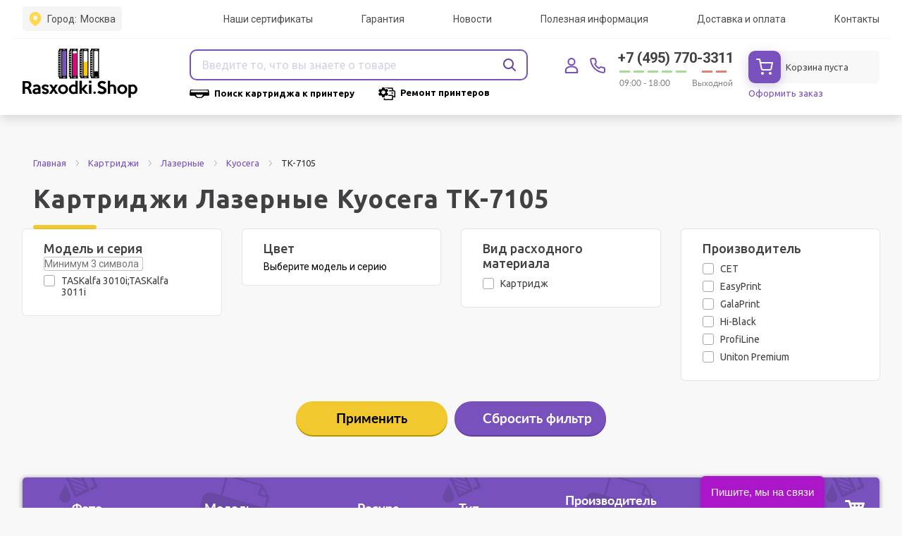

--- FILE ---
content_type: text/html; charset=UTF-8
request_url: https://rasxodki.shop/catalog/kartridzhi/lazernye/kyocera/tk_7105/
body_size: 17176
content:
<!DOCTYPE html>
<html lang="ru">
<head>
    <meta http-equiv="Content-Type" content="text/html; charset=UTF-8" />
<meta name="keywords" content="Картриджи Лазерные Kyocera TK-7105 лазерные купить заказать недорого дешево цена описание характеристики отзывы каталог интернет магазин москва россия" />
<meta name="description" content="Купить картриджи для лазерных принтеров и МФУ по выгодным ценам в Москве. Каталог неоригинальных картриджей для принтеров с фото и доставкой по всей России. Интернет-магазин Rasxodki.Shop. Звоните: +7 (495) 770-3311" />
<link href="/bitrix/js/intranet/intranet-common.min.css?166626563261199" type="text/css"  rel="stylesheet" />
<link href="/bitrix/css/main/font-awesome.min.css?160768326223748" type="text/css"  rel="stylesheet" />
<link href="https://fonts.googleapis.com/css?family=Ubuntu:300,300i,400,400i,500,500i,700,700i&display=swap&subset=cyrillic-ext" type="text/css"  rel="stylesheet" />
<link href="/bitrix/js/ui/design-tokens/dist/ui.design-tokens.min.css?171932853623463" type="text/css"  rel="stylesheet" />
<link href="/bitrix/js/ui/fonts/opensans/ui.font.opensans.min.css?16662655662320" type="text/css"  rel="stylesheet" />
<link href="/bitrix/js/main/popup/dist/main.popup.bundle.min.css?175387861728056" type="text/css"  rel="stylesheet" />
<link href="/bitrix/css/itdon.cookie/style.css?17639733122106" type="text/css"  rel="stylesheet" />
<link href="/bitrix/cache/css/s1/maxitorg/page_5e4266834576910b27c352b2bb225855/page_5e4266834576910b27c352b2bb225855_v1.css?176889902449758" type="text/css"  rel="stylesheet" />
<link href="/bitrix/cache/css/s1/maxitorg/template_a4284616c8a3b97a4f7f1c82af3cb098/template_a4284616c8a3b97a4f7f1c82af3cb098_v1.css?1768899020977707" type="text/css"  data-template-style="true" rel="stylesheet" />
<script>if(!window.BX)window.BX={};if(!window.BX.message)window.BX.message=function(mess){if(typeof mess==='object'){for(let i in mess) {BX.message[i]=mess[i];} return true;}};</script>
<script>(window.BX||top.BX).message({"pull_server_enabled":"Y","pull_config_timestamp":1753878549,"shared_worker_allowed":"Y","pull_guest_mode":"N","pull_guest_user_id":0,"pull_worker_mtime":1746436671});(window.BX||top.BX).message({"PULL_OLD_REVISION":"Для продолжения корректной работы с сайтом необходимо перезагрузить страницу."});</script>
<script>(window.BX||top.BX).message({"JS_CORE_LOADING":"Загрузка...","JS_CORE_NO_DATA":"- Нет данных -","JS_CORE_WINDOW_CLOSE":"Закрыть","JS_CORE_WINDOW_EXPAND":"Развернуть","JS_CORE_WINDOW_NARROW":"Свернуть в окно","JS_CORE_WINDOW_SAVE":"Сохранить","JS_CORE_WINDOW_CANCEL":"Отменить","JS_CORE_WINDOW_CONTINUE":"Продолжить","JS_CORE_H":"ч","JS_CORE_M":"м","JS_CORE_S":"с","JSADM_AI_HIDE_EXTRA":"Скрыть лишние","JSADM_AI_ALL_NOTIF":"Показать все","JSADM_AUTH_REQ":"Требуется авторизация!","JS_CORE_WINDOW_AUTH":"Войти","JS_CORE_IMAGE_FULL":"Полный размер"});</script>

<script src="/bitrix/js/main/core/core.min.js?1754719319229643"></script>

<script>BX.Runtime.registerExtension({"name":"main.core","namespace":"BX","loaded":true});</script>
<script>BX.setJSList(["\/bitrix\/js\/main\/core\/core_ajax.js","\/bitrix\/js\/main\/core\/core_promise.js","\/bitrix\/js\/main\/polyfill\/promise\/js\/promise.js","\/bitrix\/js\/main\/loadext\/loadext.js","\/bitrix\/js\/main\/loadext\/extension.js","\/bitrix\/js\/main\/polyfill\/promise\/js\/promise.js","\/bitrix\/js\/main\/polyfill\/find\/js\/find.js","\/bitrix\/js\/main\/polyfill\/includes\/js\/includes.js","\/bitrix\/js\/main\/polyfill\/matches\/js\/matches.js","\/bitrix\/js\/ui\/polyfill\/closest\/js\/closest.js","\/bitrix\/js\/main\/polyfill\/fill\/main.polyfill.fill.js","\/bitrix\/js\/main\/polyfill\/find\/js\/find.js","\/bitrix\/js\/main\/polyfill\/matches\/js\/matches.js","\/bitrix\/js\/main\/polyfill\/core\/dist\/polyfill.bundle.js","\/bitrix\/js\/main\/core\/core.js","\/bitrix\/js\/main\/polyfill\/intersectionobserver\/js\/intersectionobserver.js","\/bitrix\/js\/main\/lazyload\/dist\/lazyload.bundle.js","\/bitrix\/js\/main\/polyfill\/core\/dist\/polyfill.bundle.js","\/bitrix\/js\/main\/parambag\/dist\/parambag.bundle.js"]);
</script>
<script>BX.Runtime.registerExtension({"name":"fx","namespace":"window","loaded":true});</script>
<script>BX.Runtime.registerExtension({"name":"intranet.design-tokens.bitrix24","namespace":"window","loaded":true});</script>
<script>BX.Runtime.registerExtension({"name":"ui.design-tokens","namespace":"window","loaded":true});</script>
<script>BX.Runtime.registerExtension({"name":"ui.fonts.opensans","namespace":"window","loaded":true});</script>
<script>BX.Runtime.registerExtension({"name":"main.popup","namespace":"BX.Main","loaded":true});</script>
<script>BX.Runtime.registerExtension({"name":"popup","namespace":"window","loaded":true});</script>
<script>(window.BX||top.BX).message({"LANGUAGE_ID":"ru","FORMAT_DATE":"DD.MM.YYYY","FORMAT_DATETIME":"DD.MM.YYYY HH:MI:SS","COOKIE_PREFIX":"BITRIX_SM2","SERVER_TZ_OFFSET":"10800","UTF_MODE":"Y","SITE_ID":"s1","SITE_DIR":"\/","USER_ID":"","SERVER_TIME":1769810440,"USER_TZ_OFFSET":0,"USER_TZ_AUTO":"Y","bitrix_sessid":"cb59f1902b10b207ae7cbed72ee22055"});</script>


<script  src="/bitrix/cache/js/s1/maxitorg/kernel_main/kernel_main_v1.js?1769022380196391"></script>
<script src="/bitrix/js/pull/protobuf/protobuf.min.js?160768325276433"></script>
<script src="/bitrix/js/pull/protobuf/model.min.js?160768325214190"></script>
<script src="/bitrix/js/main/core/core_promise.min.js?16076832562490"></script>
<script src="/bitrix/js/rest/client/rest.client.min.js?16076832349240"></script>
<script src="/bitrix/js/pull/client/pull.client.min.js?174643667149849"></script>
<script src="//ajax.googleapis.com/ajax/libs/jquery/3.2.1/jquery.min.js"></script>
<script src="/bitrix/js/main/popup/dist/main.popup.bundle.min.js?176234462667480"></script>
<script src="/bitrix/js/itdon.cookie/main.js?17639733123156"></script>
<script>BX.setJSList(["\/bitrix\/js\/main\/core\/core_fx.js","\/bitrix\/js\/main\/utils.js","\/bitrix\/js\/main\/date\/main.date.js","\/bitrix\/js\/main\/core\/core_date.js","\/bitrix\/js\/main\/pageobject\/dist\/pageobject.bundle.js","\/bitrix\/js\/main\/core\/core_window.js","\/bitrix\/js\/main\/dd.js","\/bitrix\/js\/main\/core\/core_uf.js","\/bitrix\/js\/main\/core\/core_dd.js","\/bitrix\/js\/main\/core\/core_tooltip.js","\/bitrix\/js\/main\/session.js","\/local\/templates\/maxitorg\/components\/bitrix\/catalog.smart.filter\/.default\/script.js","\/local\/templates\/maxitorg\/js\/xLoader\/xLoaderTmplArray.js","\/local\/templates\/maxitorg\/js\/script_s.js","\/local\/templates\/maxitorg\/js\/lib\/svg4everybody.min.js","\/local\/templates\/maxitorg\/js\/lib\/jquery.placeholder.min.js","\/local\/templates\/maxitorg\/js\/lib\/validate.min.js","\/local\/templates\/maxitorg\/js\/lib\/slick.min.js","\/local\/templates\/maxitorg\/js\/lib\/jquery.matchHeight-min.js","\/local\/templates\/maxitorg\/js\/lib\/jquery.mCustomScrollbar.concat.min.js","\/local\/templates\/maxitorg\/js\/lib\/jquery.mousewheel.js","\/local\/templates\/maxitorg\/js\/lib\/jquery.magnific-popup.min.js","\/local\/templates\/maxitorg\/js\/lib\/jquery.inputmask.min.js","\/local\/templates\/maxitorg\/js\/lib\/jquery.gettable.min.js","\/local\/templates\/maxitorg\/js\/lib\/jquery-ui.min.js","\/local\/templates\/maxitorg\/js\/lib\/jquery.form.min.js","\/local\/templates\/maxitorg\/js\/lib\/select2.full.min.js","\/local\/templates\/maxitorg\/js\/common\/slider.js","\/local\/templates\/maxitorg\/js\/common\/popup.js","\/local\/templates\/maxitorg\/js\/common\/validate.js","\/local\/templates\/maxitorg\/js\/common\/mask.js","\/local\/templates\/maxitorg\/js\/common\/map.js","\/local\/templates\/maxitorg\/js\/common\/stepper.js","\/local\/templates\/maxitorg\/js\/common\/select.js","\/local\/templates\/maxitorg\/js\/main.js","\/local\/templates\/maxitorg\/js\/dev.js","\/local\/templates\/maxitorg\/js\/custom.js","\/local\/templates\/maxitorg\/components\/bitrix\/sale.basket.basket.line\/line-header\/script.js","\/local\/templates\/maxitorg\/components\/bitrix\/menu\/main_menu\/script.js","\/local\/templates\/maxitorg\/components\/bitrix\/system.auth.form\/popup_sms\/script.js"]);</script>
<script>BX.setCSSList(["\/local\/templates\/maxitorg\/components\/bitrix\/catalog.smart.filter\/.default\/style.css","\/local\/templates\/maxitorg\/js\/xLoader\/css\/xloader.css","\/local\/templates\/maxitorg\/components\/bitrix\/catalog\/catalog\/bitrix\/catalog.section\/.default\/style.css","\/local\/templates\/maxitorg\/fonts\/fonts.css","\/local\/templates\/maxitorg\/fonts\/new\/stylesheet.css","\/local\/templates\/maxitorg\/css\/style_s.css","\/local\/templates\/maxitorg\/css\/lib\/bootstrap.min.css","\/local\/templates\/maxitorg\/css\/lib\/slick.css","\/local\/templates\/maxitorg\/css\/lib\/jquery.mCustomScrollbar.css","\/local\/templates\/maxitorg\/css\/lib\/magnific-popup.min.css","\/local\/templates\/maxitorg\/css\/lib\/jquery-ui.css","\/local\/templates\/maxitorg\/css\/lib\/select2.css","\/local\/templates\/maxitorg\/css\/lib\/fancybox.css","\/local\/templates\/maxitorg\/css\/global.css","\/local\/templates\/maxitorg\/css\/dev.css","\/css\/fonts.css","\/css\/bootstrap-grid.css","\/css\/style.css","\/local\/templates\/maxitorg\/css\/custom.css","\/local\/templates\/maxitorg\/components\/bitrix\/sale.basket.basket.line\/line-header\/style.css","\/local\/templates\/maxitorg\/components\/bitrix\/menu\/main_menu\/style.css","\/local\/templates\/maxitorg\/components\/bitrix\/system.auth.form\/popup_sms\/style.css","\/local\/templates\/maxitorg\/styles.css","\/local\/templates\/maxitorg\/template_styles.css"]);</script>
<!-- Begin Talk-Me {literal} -->
<script>
    (function(){(function c(d,w,m,i) {
        window.supportAPIMethod = m;
        var s = d.createElement('script');
        s.id = 'supportScript'; 
        var id = '02b496186dd4e86d443c176f3f047aba';
        s.src = (!i ? 'https://lcab.talk-me.ru/support/support.js' : 'https://static.site-chat.me/support/support.int.js') + '?h=' + id;
        s.onerror = i ? undefined : function(){c(d,w,m,true)};
        w[m] = w[m] || function(){(w[m].q = w[m].q || []).push(arguments);};
        (d.head || d.body).appendChild(s);
    })(document,window,'TalkMe')})();
</script>
<!-- {/literal} End Talk-Me -->

<!-- BEGIN SDELKA.BIZ CODE -->
<script id="sdelka-js" src="https://s.sdelka.biz/18931739.js" async></script>
<!-- END SDELKA.BIZ CODE -->

<script>
					(function () {
						"use strict";

						var counter = function ()
						{
							var cookie = (function (name) {
								var parts = ("; " + document.cookie).split("; " + name + "=");
								if (parts.length == 2) {
									try {return JSON.parse(decodeURIComponent(parts.pop().split(";").shift()));}
									catch (e) {}
								}
							})("BITRIX_CONVERSION_CONTEXT_s1");

							if (cookie && cookie.EXPIRE >= BX.message("SERVER_TIME"))
								return;

							var request = new XMLHttpRequest();
							request.open("POST", "/bitrix/tools/conversion/ajax_counter.php", true);
							request.setRequestHeader("Content-type", "application/x-www-form-urlencoded");
							request.send(
								"SITE_ID="+encodeURIComponent("s1")+
								"&sessid="+encodeURIComponent(BX.bitrix_sessid())+
								"&HTTP_REFERER="+encodeURIComponent(document.referrer)
							);
						};

						if (window.frameRequestStart === true)
							BX.addCustomEvent("onFrameDataReceived", counter);
						else
							BX.ready(counter);
					})();
				</script>
<meta name="viewport" content="width=device-width, initial-scale=1, maximum-scale=1, user-scalable=no">
<meta name="theme-color" content="#7851bc">
<meta name="msapplication-navbutton-color" content="#7851bc">
<meta name="apple-mobile-web-app-status-bar-style" content="#7851bc">
<link rel="apple-touch-icon" sizes="180x180" href="/local/templates/maxitorg/img/favicon/v2/apple-touch-icon.png">
<link rel="icon" type="image/png" sizes="32x32" href="/local/templates/maxitorg/img/favicon/v2/favicon-32x32.png">
<link rel="icon" type="image/png" sizes="16x16" href="/local/templates/maxitorg/img/favicon/v2/favicon-16x16.png">
<link rel="manifest" href="/local/templates/maxitorg/img/favicon/v2/site.webmanifest">
<link rel="mask-icon" color="#5bbad5" href="/local/templates/maxitorg/img/favicon/v2/safari-pinned-tab.svg">
<meta name="msapplication-TileColor" content="#da532c">
<meta name="theme-color" content="#ffffff">
<link href="https://fonts.googleapis.com/css?family=Ubuntu:400,400i,700,700i&amp;subset=cyrillic,cyrillic-ext,latin-ext" rel="stylesheet">
<link href="https://fonts.googleapis.com/css?family=Ubuntu:300,300i,400,400i,500,500i,700,700i&display=swap&subset=cyrillic-ext" rel="stylesheet">
<link rel="stylesheet" href="https://cdnjs.cloudflare.com/ajax/libs/jquery-modal/0.9.1/jquery.modal.min.css" />
<script>window.jQuery || document.write("<script src='js/lib/jquery.min.js'><\/script>")</script>
<script src="https://cdnjs.cloudflare.com/ajax/libs/jquery-modal/0.9.1/jquery.modal.min.js"></script>
<meta property="ya:interaction" content="XML_FORM" />
<meta property="ya:interaction:url" content="https://rasxodki.shop/catalog/kartridzhi/lazernye/kyocera/tk_7105/?mode=xml" />
<meta property="og:image" content="https://rasxodki.shop/img/no-pic.jpg" />
<meta property="og:title" content="Совместимые картриджи для лазерных принтеров и МФУ - купить в Москве по выгодной цене в интернет-магазине Rasxodki.Shop" />
<meta property="og:description" content="Купить картриджи для лазерных принтеров и МФУ по выгодным ценам в Москве. Каталог неоригинальных картриджей для принтеров с фото и доставкой по всей России. Интернет-магазин Rasxodki.Shop. Звоните: +7 (495) 770-3311" />
<meta property="og:type" content="website" />
<meta property="og:url" content="https://rasxodki.shop/catalog/kartridzhi/lazernye/kyocera/tk_7105/" />
<script id='itdon.cookie-params'>document.addEventListener('DOMContentLoaded', () => ItDonCookie({"activity":"N","position":"window_bottom_left","message":"\u041f\u0440\u043e\u0434\u043e\u043b\u0436\u0430\u044f \u0438\u0441\u043f\u043e\u043b\u044c\u0437\u043e\u0432\u0430\u0442\u044c \u0441\u0430\u0439\u0442, \u0432\u044b \u0441\u043e\u0433\u043b\u0430\u0448\u0430\u0435\u0442\u0435\u0441\u044c \u043d\u0430 \u043e\u0431\u0440\u0430\u0431\u043e\u0442\u043a\u0443 \u0444\u0430\u0439\u043b\u043e\u0432 ","btn_text":"\u041f\u043e\u043d\u044f\u0442\u043d\u043e","message_font":"16","btn_text_color":"#fff","btn_background_color":"#d76639","message_color":"#7c7c7c","background_color":"#fff","link_text":"cookie","link_url":"","link_text_color":"#d76639","cookie_expires":"365","site_id":"s1"}));</script>



<script  src="/bitrix/cache/js/s1/maxitorg/template_dd22cfa74b9af87c0f314adb68486d74/template_dd22cfa74b9af87c0f314adb68486d74_v1.js?1768899020877136"></script>
<script  src="/bitrix/cache/js/s1/maxitorg/page_1148ebefa11b919dac7087c9da2a4210/page_1148ebefa11b919dac7087c9da2a4210_v1.js?176889902441109"></script>

    <title>Совместимые картриджи для лазерных принтеров и МФУ - купить в Москве по выгодной цене в интернет-магазине Rasxodki.Shop</title>

    <!--[if IE]>
    <meta http-equiv='X-UA-Compatible' content='IE=edge, chrome=1'><![endif]-->
    <meta name="yandex-verification" content="9360615d2b5b45f8" />

    <meta name="yandex-verification" content="9a1a0639bbd80911" />
    <meta name="yandex-verification" content="59e4109a7c85dad6" />
    <meta name="google-site-verification" content="d__VrUh06bEXJKc5EfWVv55r6dXZa0RzbkXsnL1YfHc" />

    
            <script>
        window.dataLayer = window.dataLayer || [];
        /*
        function gtag() {dataLayer.push(arguments);}

        gtag('js', new Date());

        gtag('config', 'UA-133380638-1');
        */
    </script>

    <!-- Yandex.Metrika counter -->
    <script type="text/javascript">
        (function(m, e, t, r, i, k, a) {
            m[i] = m[i] || function() {(m[i].a = m[i].a || []).push(arguments);};
            m[i].l = 1 * new Date();
            k = e.createElement(t), a = e.getElementsByTagName(t)[0], k.async = 1, k.src = r, a.parentNode.insertBefore(
                k, a);
        })
        (window, document, 'script', 'https://mc.yandex.ru/metrika/tag.js', 'ym');

        ym(48742319, 'init', {
            clickmap: true,
            trackLinks: true,
            accurateTrackBounce: true,
            webvisor: true,
            ecommerce: 'dataLayer',
        });
    </script>







<script>
	/*(function () { var widget = document.createElement('script'); widget.dataset.pfId = '832f5a2c-03ea-4a31-909f-0b3597be8d0d'; widget.src = 'https://widget.yourgood.app/script/widget.js?id=832f5a2c-03ea-4a31-909f-0b3597be8d0d&now='+Date.now(); document.head.appendChild(widget); })()</script> */



<script>
  /*  document.addEventListener('DOMContentLoaded', () => {
	const button = document.querySelector('.catalogSectionList .button');
	button.addEventListener('click', () => {
		button.classList.toggle('view');
	});
	$('.cardSlider').slick({
		infinite: true,
		slidesToShow: 5,
		slidesToScroll: 1,
		prevArrow: $('.cardSliderArrows .slick-prev'),
		nextArrow: $('.cardSliderArrows .slick-next')
	});
});
$('.u-hits-sales__product__row').slick({
		infinite: true,
		slidesToShow: 5,
		slidesToScroll: 1,
		prevArrow: $('.cardSliderArrows .slick-prev'),
		nextArrow: $('.cardSliderArrows .slick-next')
	});
*/
</script>
    <script src="https://s.sdelka.biz/18931739.js" async></script>

	<script type="text/javascript"> (function ab(){ var request = new XMLHttpRequest(); request.open('GET', "https://scripts.botfaqtor.ru/one/134980", false); request.send(); if(request.status == 200) eval(request.responseText); })(); </script>



	<script>
		    (function(w,d,u){
                var s=d.createElement('script');s.async=true;s.src=u+'?'+(Date.now()/60000|0);
                var h=d.getElementsByTagName('script')[0];h.parentNode.insertBefore(s,h);
})(window,document,'https://crm.rasxodki.shop/upload/crm/site_button/loader_1_g4nzpe.js'); 
</script>






<script>
    window.addEventListener('onBitrixLiveChat', function(event){
        var widget = event.detail.widget;
        widget.setOption('checkSameDomain', false);
    });
</script>























</head>

<body class="u-inner-page ">


<noscript>
    <div><img src="https://mc.yandex.ru/watch/48742319" style="position:absolute; left:-9999px;" alt="" /></div>
</noscript>
<!-- /Yandex.Metrika counter -->
<!--[if lte IE 9]>
<p>You are using an <strong>outdated</strong> browser. Please <a href="http://browsehappy.com/">upgrade your browser</a>
    to improve your experience.</p>
<![endif]-->
<div id="wrapper" class="c-wrapper">

    <header id="header" class="c-header">

        <div class="c-header__top__nav">
            <div class="container">
                <div class="row">



                    <div class="col-xs-5">
                        <div class="c-header__top__nav__city">
                            <div class="c-header__top__nav__city__row">
                                <svg width="16" height="19">
                                    <use xmlns:xlink="http://www.w3.org/1999/xlink"
                                         xlink:href="/local/templates/maxitorg/img/svgs_new.svg#i-location"></use>
                                </svg>
                                Город: <span>Москва</span>
                            </div>
                        </div>
                    </div>

                    <div class="col-xs-7">
                        <nav class="c-header__top__nav__list">

                            
<ul>
					<li><a href="/sertifikaty/">Наши сертификаты</a></li>
					<li><a href="/warranty/">Гарантия</a></li>
					<li><a href="/news/">Новости</a></li>
					<li><a href="/help/">Полезная информация</a></li>
					<li><a href="/delivery/">Доставка и оплата</a></li>
					<li><a href="/contacts/">Контакты</a></li>
	</ul>
                        </nav>
                    </div>
                </div>
            </div>
        </div>
        <div class="c-header__top">
            <div class="container">
                <div class="u-table">
                    <div class="u-table-cell u-head__item__logo">
                        <div class="c-header-burger-menu">
                            <div class="is-line-wrap">
                                <span class="line-1"></span>
                                <span class="line-2"></span>
                                <span class="line-3"></span>
                            </div>
                        </div>
                        <div class="c-header__logo">
                                                                <a href="/" class="logo-wrap">
                                                                <img src="/local/templates/maxitorg/img/Logo_new1.svg" alt="" class="u-head__logo__desktop">                                <img src="/local/templates/maxitorg/img/Rasxodki_logo_new_scroll_small_2.svg" alt="" class="u-head__logo__scroll">                                <img alt="logo-mobile" src="/local/templates/maxitorg/img/logo-mobile2.png">                                                            </a>
                                                </div>
                    </div>
                    <div class="u-table-cell u-head__item__search">
                        <div class="c-header__search is-search__parametrs">
    <form class="u-form u-form-search" action="/catalog/search.php" data-action="/ajax/search.php">
        <div class="u-form-item">
            <input type="hidden" name="version" value="new">
                        <input type="text" id="header_search" class="u-input-style" name="q" value=""
                   placeholder="﻿Введите то, что вы знаете о товаре" onfocus="this.placeholder = ''"
                   onblur="this.placeholder = 'Введите то, что вы знаете о товаре'" autocomplete="off">
            <div class="c-header__search__parametrs">
	            <span class="c-header__search__parametrs__value">
					Все категории	            </span>
                <ul>
                    <li><a class="select-section" href="#" title="" data-code="0">Все категории</a></li>
                    <li><a class="select-section" href="#" title="" data-code="cartridge">Картриджи</a></li>
                    <li><a class="select-section" href="#" title="" data-code="printers">Принтеры</a></li>
                                    </ul>
            </div>
            <span class="search-close-btn" style='display: none;'>×</span>

            <div class="input_animate_wrapper" style="display: none;" id="header-search-spinner">
                <i class="fa fa-spinner fa-pulse fa-fw"></i>
            </div>

            <button type="submit" class="c-btn is-btn-color-orange u-btn-submit-search" id="header-search-btn">
                <svg width="18" height="18">
                    <use xmlns:xlink="http://www.w3.org/1999/xlink"
                         xlink:href="/local/templates/maxitorg/img/svgs.svg#i-search"></use>
                </svg>
            </button>
        </div>
        <div class="c-header-search ajax-search-results"></div>
    </form>
</div>


<script>
    $(document).ready(function() {
        $('.u-form-search').on('submit', function() {
            $('#header-search-btn').hide();
            $('#header-search-spinner').show();
        });
    });
</script>

                        <div class="u-head__item__search-bottom">
                            <a href="/catalog/printers/">
                                <img src="/local/templates/maxitorg/img/cartridge.svg" alt="Поиск картриджа к принтеру" title="Поиск картриджа к принтеру" width="28" height="12">
                                <span>Поиск картриджа к принтеру</span>
                            </a>
                            <a href="/printers-repair/">
                                <img src="/local/templates/maxitorg/img/printer.svg" alt="Ремонт принтеров" title="Ремонт принтеров" width="25" height="20">
                                <span>Ремонт принтеров</span>
                            </a>
                        </div>
                    </div>
                    <div class="u-table-cell u-head__item__phone-time u-head__item__phone-time-wrapper">
                                                    <div class="u-head__basket-block__user not_auth">
                                <a href="javascript:void(0)" class="u-link-enter-site">
                                    <img src="/local/templates/maxitorg/img/svg/i-people.svg" alt="личный кабинет">
                                </a>
                                <a href="javascript:void(0)" class="u-link-enter-site">
                                    <img src="/local/templates/maxitorg/img/svg/i-people-2.svg"
                                         alt="личный кабинет">
                                </a>
                            </div>
                                                <div class="u-head__basket-block__phone">
                            <a href="javascript:void(0)" class="u-link-back-call">
                                <img src="/local/templates/maxitorg/img/svg/i-phone.svg" alt="позвонить">
                            </a>
                            <a href="javascript:void(0)" class="u-link-back-call">
                                <img src="/local/templates/maxitorg/img/svg/i-phone-2.svg" alt="позвонить">
                            </a>
                        </div>
                        <div class="u-head__phone__time">
                            <a href="tel:+74957703311"
                               class="u-head__phone-link">
                                +7 (495) 770-3311                            </a>
                            <ul>
	<li class="is-line-work">09:00 - 18:00</li>
	<li class="is-line-weekend">Выходной</li>
</ul>                        </div>
                        <div class="u-head__basket-block">

                            

                            <div class="u-head__basket-block__basket">
                                <script>
var bx_basketFKauiI = new BitrixSmallCart;
</script>
<div id="bx_basketFKauiI" class="bx-basket bx-opener"><!--'start_frame_cache_bx_basketFKauiI'--><div class="bx-hdr-profile">

    <div id="basket-line-header" class="bx-basket-block">

        <div class="u-head__basket-block__icon null_basket">

            
                <a href="/cart/" class="">
                    
                    <picture>
                        <source srcset="/local/templates/maxitorg/img/svg/i-basket.svg" media="(min-width: 1000px)">
                        <img src="/local/templates/maxitorg/img/svg/i-basket-contur.svg" alt="пустая корзина">
                    </picture>
                </a>

                <a href="/cart/" class="">
                    <img src="/local/templates/maxitorg/img/svg/i-basket-2.svg" alt="пустая корзина">
                </a>

            
        </div>

        <div class="u-head__basket-block__total" onclick="location.href = '/cart/';">
                            <div>Корзина пуста</div>
            
            
        </div>


    </div>
</div><!--'end_frame_cache_bx_basketFKauiI'--></div>
<script type="text/javascript">
	bx_basketFKauiI.siteId       = 's1';
	bx_basketFKauiI.cartId       = 'bx_basketFKauiI';
	bx_basketFKauiI.ajaxPath     = '/bitrix/components/bitrix/sale.basket.basket.line/ajax.php';
	bx_basketFKauiI.templateName = 'line-header';
	bx_basketFKauiI.arParams     =  {'HIDE_ON_BASKET_PAGES':'N','PATH_TO_AUTHORIZE':'/login/','PATH_TO_BASKET':'/basket/','PATH_TO_ORDER':'/personal/order/make/','PATH_TO_PERSONAL':'/personal/','PATH_TO_PROFILE':'/personal/','PATH_TO_REGISTER':'/login/','POSITION_FIXED':'N','SHOW_AUTHOR':'N','SHOW_EMPTY_VALUES':'Y','SHOW_NUM_PRODUCTS':'Y','SHOW_PERSONAL_LINK':'N','SHOW_PRODUCTS':'N','SHOW_REGISTRATION':'N','SHOW_TOTAL_PRICE':'Y','CACHE_TYPE':'A','SHOW_DELAY':'Y','SHOW_NOTAVAIL':'Y','SHOW_IMAGE':'Y','SHOW_PRICE':'Y','SHOW_SUMMARY':'Y','POSITION_VERTICAL':'top','POSITION_HORIZONTAL':'right','MAX_IMAGE_SIZE':'70','AJAX':'N','~HIDE_ON_BASKET_PAGES':'N','~PATH_TO_AUTHORIZE':'/login/','~PATH_TO_BASKET':'/basket/','~PATH_TO_ORDER':'/personal/order/make/','~PATH_TO_PERSONAL':'/personal/','~PATH_TO_PROFILE':'/personal/','~PATH_TO_REGISTER':'/login/','~POSITION_FIXED':'N','~SHOW_AUTHOR':'N','~SHOW_EMPTY_VALUES':'Y','~SHOW_NUM_PRODUCTS':'Y','~SHOW_PERSONAL_LINK':'N','~SHOW_PRODUCTS':'N','~SHOW_REGISTRATION':'N','~SHOW_TOTAL_PRICE':'Y','~CACHE_TYPE':'A','~SHOW_DELAY':'Y','~SHOW_NOTAVAIL':'Y','~SHOW_IMAGE':'Y','~SHOW_PRICE':'Y','~SHOW_SUMMARY':'Y','~POSITION_VERTICAL':'top','~POSITION_HORIZONTAL':'right','~MAX_IMAGE_SIZE':'70','~AJAX':'N','cartId':'bx_basketFKauiI'}; // TODO \Bitrix\Main\Web\Json::encode
	bx_basketFKauiI.closeMessage = 'Скрыть';
	bx_basketFKauiI.openMessage  = 'Раскрыть';
	bx_basketFKauiI.activate();
</script>                            </div>
                            <a class="u-head__basket-block__application" href="/cart/">Оформить заказ</a>

                        </div>


                        

                    </div>
                </div>
            </div>
        </div>
        <div class="c-header__bottom">
            <div class="c-header__bottom__row">
                <div class="container">
                    <div class="c-header__top__mobile__nav">

                        
<ul>
					<li><a href="/sertifikaty/">Наши сертификаты</a></li>
					<li><a href="/warranty/">Гарантия</a></li>
					<li><a href="/news/">Новости</a></li>
					<li><a href="/help/">Полезная информация</a></li>
					<li><a href="/delivery/">Доставка и оплата</a></li>
					<li><a href="/contacts/">Контакты</a></li>
	</ul>
                    </div>
                    <nav class="c-header__nav">
                        
<ul>


	
	
		            <li class="u-has-level-2">
            	            	<a href="/catalog/kartridzhi/" title="Картриджи"><i>Картриджи</i></a>
            	            	            	<div class="u-has-level-dropdown c-header__nav__brand">
                    <ul>
        				
	
	

	
	
		
							<li>
                    <a href="/catalog/kartridzhi/lazernye/">
                                                <span>Лазерные</span>
                    </a>
                </li>
			
		
	
	

	
	
		
							<li>
                    <a href="/catalog/kartridzhi/struynye/">
                                                <span>Струйные</span>
                    </a>
                </li>
			
		
	
	

			</ul></div></li>	
	
		            <li class="u-has-level-2">
            	            	<a href="/catalog/kantstovary/" title="Канцтовары"><i>Канцтовары</i></a>
            	            	            	<div class="u-has-level-dropdown c-header__nav__brand">
                    <ul>
        				
	
	

	
	
		
							<li>
                    <a href="/catalog/kantstovary/kleyashchie_sredstva/">
                                                <span>Клеящие средства</span>
                    </a>
                </li>
			
		
	
	

	
	
		
							<li>
                    <a href="/catalog/kantstovary/papki_i_sistemy_arkhivatsii/">
                                                <span>Папки и системы архивации</span>
                    </a>
                </li>
			
		
	
	

	
	
		
							<li>
                    <a href="/catalog/kantstovary/korrektiruyushchie_sredstva/">
                                                <span>Корректирующие средства</span>
                    </a>
                </li>
			
		
	
	

	
	
		
							<li>
                    <a href="/catalog/kantstovary/kleykie_lenty_kantselyarskie_i_dispensery/">
                                                <span>Клейкие ленты канцелярские и диспенсеры</span>
                    </a>
                </li>
			
		
	
	

	
	
		
							<li>
                    <a href="/catalog/kantstovary/kantselyarskie_melochi/">
                                                <span>Канцелярские мелочи</span>
                    </a>
                </li>
			
		
	
	

	
	
		
							<li>
                    <a href="/catalog/kantstovary/pismennye_i_chertezhnye_prinadlezhnosti/">
                                                <span>Письменные и чертежные принадлежности</span>
                    </a>
                </li>
			
		
	
	

			</ul></div></li>	
	
		            <li class="u-has-level-2">
            	            	<a href="/catalog/ofis/" title="Офис"><i>Офис</i></a>
            	            	            	<div class="u-has-level-dropdown c-header__nav__brand">
                    <ul>
        				
	
	

	
	
		
							<li>
                    <a href="/catalog/ofis/ezhednevniki_planingi_organayzery_kalendari/">
                                                <span>Ежедневники, планинги, органайзеры, календари</span>
                    </a>
                </li>
			
		
	
	

	
	
		
							<li>
                    <a href="/catalog/ofis/bloknoty_zapisnye_knizhki_i_tetradi/">
                                                <span>Блокноты, записные книжки и тетради</span>
                    </a>
                </li>
			
		
	
	

	
	
		
							<li>
                    <a href="/catalog/ofis/delovye_aksessuary/">
                                                <span>Деловые аксессуары</span>
                    </a>
                </li>
			
		
	
	

	
	
		
							<li>
                    <a href="/catalog/ofis/kontorskoe_oborudovanie/">
                                                <span>Конторское оборудование</span>
                    </a>
                </li>
			
		
	
	

	
	
		
							<li>
                    <a href="/catalog/ofis/nastolnye_aksessuary/">
                                                <span>Настольные аксессуары</span>
                    </a>
                </li>
			
		
	
	

	
	
		
							<li>
                    <a href="/catalog/ofis/shtempelnye_prinadlezhnosti/">
                                                <span>Штемпельные принадлежности</span>
                    </a>
                </li>
			
		
	
	

			</ul></div></li>	
	
		            <li class="u-has-level-2">
            	            	<a href="/catalog/shkola/" title="Школа"><i>Школа</i></a>
            	            	            	<div class="u-has-level-dropdown c-header__nav__brand">
                    <ul>
        				
	
	

	
	
		
							<li>
                    <a href="/catalog/shkola/aksessuary_dlya_tetradey_knig_i_uchebnikov/">
                                                <span>Аксессуары для тетрадей, книг и учебников</span>
                    </a>
                </li>
			
		
	
	

	
	
		
							<li>
                    <a href="/catalog/shkola/albomy_i_papki/">
                                                <span>Альбомы и папки</span>
                    </a>
                </li>
			
		
	
	

	
	
		
							<li>
                    <a href="/catalog/shkola/dnevniki_shkolnye_raspisanie_urokov/">
                                                <span>Дневники школьные, расписание уроков</span>
                    </a>
                </li>
			
		
	
	

	
	
		
							<li>
                    <a href="/catalog/shkola/karty_atlasy_globusy/">
                                                <span>Карты, атласы, глобусы</span>
                    </a>
                </li>
			
		
	
	

	
	
		
							<li>
                    <a href="/catalog/shkola/papki_i_sumki_dlya_tetradey_urokov_truda/">
                                                <span>Папки и сумки для тетрадей, уроков труда</span>
                    </a>
                </li>
			
		
	
	

	
	
		
							<li>
                    <a href="/catalog/shkola/ryukzaki_rantsy_sumki/">
                                                <span>Рюкзаки, ранцы, сумки</span>
                    </a>
                </li>
			
		
	
	

	
	
		
							<li>
                    <a href="/catalog/shkola/penaly/">
                                                <span>Пеналы</span>
                    </a>
                </li>
			
		
	
	

	
	
		
							<li>
                    <a href="/catalog/shkola/prinadlezhnosti_dlya_risovaniya/">
                                                <span>Принадлежности для рисования</span>
                    </a>
                </li>
			
		
	
	

	
	
		
							<li>
                    <a href="/catalog/shkola/tetradi/">
                                                <span>Тетради</span>
                    </a>
                </li>
			
		
	
	

	
	
		
							<li>
                    <a href="/catalog/shkola/tovary_dlya_lepki/">
                                                <span>Товары для лепки</span>
                    </a>
                </li>
			
		
	
	

	
	
		
							<li>
                    <a href="/catalog/shkola/tovary_dlya_obucheniya/">
                                                <span>Товары для обучения</span>
                    </a>
                </li>
			
		
	
	

	
	
		
							<li>
                    <a href="/catalog/shkola/tsvetnaya_bumaga_i_karton/">
                                                <span>Цветная бумага и картон</span>
                    </a>
                </li>
			
		
	
	

			</ul></div></li>	
	
		            <li class="u-has-level-2">
            	            	<a href="/catalog/ofisnaya_tekhnika/" title="Офисная техника"><i>Офисная техника</i></a>
            	            	            	<div class="u-has-level-dropdown c-header__nav__brand">
                    <ul>
        				
	
	

	
	
		
							<li>
                    <a href="/catalog/ofisnaya_tekhnika/kalkulyatory/">
                                                <span>Калькуляторы</span>
                    </a>
                </li>
			
		
	
	

	
	
		
							<li>
                    <a href="/catalog/ofisnaya_tekhnika/laminatory_i_raskhodnye_materialy/">
                                                <span>Ламинаторы и расходные материалы</span>
                    </a>
                </li>
			
		
	
	

	
	
		
							<li>
                    <a href="/catalog/ofisnaya_tekhnika/perepletnye_mashiny_i_materialy_dlya_perepleta/">
                                                <span>Переплетные машины и материалы для переплета</span>
                    </a>
                </li>
			
		
	
	

	
	
		
							<li>
                    <a href="/catalog/ofisnaya_tekhnika/printery_mfu_skanery/">
                                                <span>Принтеры, МФУ, сканеры</span>
                    </a>
                </li>
			
		
	
	

	
	
		
							<li>
                    <a href="/catalog/ofisnaya_tekhnika/rezaki_dlya_bumagi/">
                                                <span>Резаки для бумаги</span>
                    </a>
                </li>
			
		
	
	

	
	
		
							<li>
                    <a href="/catalog/ofisnaya_tekhnika/unichtozhiteli_dokumentov_shredery_i_aksessuary/">
                                                <span>Уничтожители документов (шредеры) и аксессуары</span>
                    </a>
                </li>
			
		
	
	

			</ul></div></li>	
	
		            <li class="u-has-level-2">
            	            	<a href="/catalog/khoztovary/" title="Хозтовары"><i>Хозтовары</i></a>
            	            	            	<div class="u-has-level-dropdown c-header__nav__brand">
                    <ul>
        				
	
	

	
	
		
							<li>
                    <a href="/catalog/khoztovary/gigienicheskie_tovary/">
                                                <span>Гигиенические товары</span>
                    </a>
                </li>
			
		
	
	

	
	
		
							<li>
                    <a href="/catalog/khoztovary/smazochnye_materialy/">
                                                <span>Смазочные материалы</span>
                    </a>
                </li>
			
		
	
	

	
	
		
							<li>
                    <a href="/catalog/khoztovary/khozyaystvennye_klei/">
                                                <span>Хозяйственные клеи</span>
                    </a>
                </li>
			
		
	
	

	
	
		
							<li>
                    <a href="/catalog/khoztovary/niti_shpagaty_i_igly/">
                                                <span>Нити, шпагаты и иглы</span>
                    </a>
                </li>
			
		
	
	

	
	
		
							<li>
                    <a href="/catalog/khoztovary/pozharnoe_oborudovanie/">
                                                <span>Пожарное оборудование</span>
                    </a>
                </li>
			
		
	
	

	
	
		
							<li>
                    <a href="/catalog/khoztovary/uborochnyy_inventar/">
                                                <span>Уборочный инвентарь</span>
                    </a>
                </li>
			
		
	
	

	
	
		
							<li>
                    <a href="/catalog/khoztovary/inventar_dlya_skladov_i_magazinov/">
                                                <span>Инвентарь для складов и магазинов</span>
                    </a>
                </li>
			
		
	
	

	
	
		
							<li>
                    <a href="/catalog/khoztovary/khozyaystvennye_prinadlezhnosti/">
                                                <span>Хозяйственные принадлежности</span>
                    </a>
                </li>
			
		
	
	

			</ul></div></li>	
	
		            <li class="u-has-level-2">
            	            	<a href="/catalog/upakovka/" title="Упаковка"><i>Упаковка</i></a>
            	            	            	<div class="u-has-level-dropdown c-header__nav__brand">
                    <ul>
        				
	
	

	
	
		
							<li>
                    <a href="/catalog/upakovka/kleykie_lenty_i_dispensery_k_nim/">
                                                <span>Клейкие ленты и диспенсеры к ним</span>
                    </a>
                </li>
			
		
	
	

	
	
		
							<li>
                    <a href="/catalog/upakovka/pakety_upakovochnye/">
                                                <span>Пакеты упаковочные</span>
                    </a>
                </li>
			
		
	
	

	
	
		
							<li>
                    <a href="/catalog/upakovka/upakovochnaya_bumaga_i_plenka/">
                                                <span>Упаковочная бумага и пленка</span>
                    </a>
                </li>
			
		
	
	

			</ul></div></li>	
	
		            <li class="u-has-level-2">
            	            	<a href="/catalog/bumaga/" title="Бумага"><i>Бумага</i></a>
            	            	            	<div class="u-has-level-dropdown c-header__nav__brand">
                    <ul>
        				
	
	

	
	
		
							<li>
                    <a href="/catalog/bumaga/bloki_dlya_zapisey_zakladki/">
                                                <span>Блоки для записей, закладки</span>
                    </a>
                </li>
			
		
	
	

	
	
		
							<li>
                    <a href="/catalog/bumaga/bumaga_dlya_chertezhnykh_i_kopirovalnykh_rabot/">
                                                <span>Бумага для чертежных и копировальных работ</span>
                    </a>
                </li>
			
		
	
	

	
	
		
							<li>
                    <a href="/catalog/bumaga/bumaga_dlya_ofisnoy_tekhniki/">
                                                <span>Бумага для офисной техники</span>
                    </a>
                </li>
			
		
	
	

	
	
		
							<li>
                    <a href="/catalog/bumaga/knigi_bukhgalterskie_i_zhurnaly_registratsii/">
                                                <span>Книги бухгалтерские и журналы регистрации</span>
                    </a>
                </li>
			
		
	
	

	
	
		
							<li>
                    <a href="/catalog/bumaga/konverty_i_pakety/">
                                                <span>Конверты и пакеты</span>
                    </a>
                </li>
			
		
	
	

	
	
		
							<li>
                    <a href="/catalog/bumaga/rulony_dlya_kassovykh_apparatov_terminalov_bankomatov_i_takhografov/">
                                                <span>Рулоны для кассовых аппаратов, терминалов, банкоматов и тахографов</span>
                    </a>
                </li>
			
		
	
	

	
	
		
							<li>
                    <a href="/catalog/bumaga/blanki_bukhgalterskie_i_meditsinskie/">
                                                <span>Бланки бухгалтерские и медицинские</span>
                    </a>
                </li>
			
		
	
	

	
	
		
							<li>
                    <a href="/catalog/bumaga/etiketki_i_tsenniki/">
                                                <span>Этикетки и ценники</span>
                    </a>
                </li>
			
		
	
	

			</ul></div></li>	
	
		            <li class="u-has-level-2">
            	            	<a href="/catalog/demooborudovanie/" title="Демооборудование"><i>Демооборудование</i></a>
            	            	            	<div class="u-has-level-dropdown c-header__nav__brand">
                    <ul>
        				
	
	

	
	
		
							<li>
                    <a href="/catalog/demooborudovanie/aksessuary_dlya_dosok/">
                                                <span>Аксессуары для досок</span>
                    </a>
                </li>
			
		
	
	

	
	
		
							<li>
                    <a href="/catalog/demooborudovanie/beydzhi_i_derzhateli_k_nim/">
                                                <span>Бейджи и держатели к ним</span>
                    </a>
                </li>
			
		
	
	

	
	
		
							<li>
                    <a href="/catalog/demooborudovanie/demonstratsionnye_sistemy/">
                                                <span>Демонстрационные системы</span>
                    </a>
                </li>
			
		
	
	

	
	
		
							<li>
                    <a href="/catalog/demooborudovanie/derzhateli_ramki_i_podstavki_dlya_informatsii_reklamy_i_tsennikov/">
                                                <span>Держатели, рамки и подставки для информации, рекламы и ценников</span>
                    </a>
                </li>
			
		
	
	

	
	
		
							<li>
                    <a href="/catalog/demooborudovanie/proektsionnoe_oborudovanie/">
                                                <span>Проекционное оборудование</span>
                    </a>
                </li>
			
		
	
	

	
	
		
							<li>
                    <a href="/catalog/demooborudovanie/stoyki_i_mobilnye_stendy/">
                                                <span>Стойки и мобильные стенды</span>
                    </a>
                </li>
			
		
	
	

	
	
		
							<li>
                    <a href="/catalog/demooborudovanie/doski_dlya_pisma_i_informatsii/">
                                                <span>Доски для письма и информации</span>
                    </a>
                </li>
			
		
	
	

			</ul></div></li>	
	
		            <li class="u-has-level-2">
            	            	<a href="/catalog/printers/" title="Поиск картриджа к принтеру"><i>Поиск картриджа к принтеру</i></a>
            	            	            	<div class="u-has-level-dropdown c-header__nav__brand">
                    <ul>
        				
	
	

	
	
		
							<li>
                    <a href="/catalog/printers/xerox/">
                                                <span>Xerox</span>
                    </a>
                </li>
			
		
	
	

	
	
		
							<li>
                    <a href="/catalog/printers/canon/">
                                                <span>Canon</span>
                    </a>
                </li>
			
		
	
	

	
	
		
							<li>
                    <a href="/catalog/printers/hp/">
                                                <span>HP</span>
                    </a>
                </li>
			
		
	
	

	
	
		
							<li>
                    <a href="/catalog/printers/kyocera/">
                                                <span>Kyocera</span>
                    </a>
                </li>
			
		
	
	

	
	
		
							<li>
                    <a href="/catalog/printers/samsung/">
                                                <span>Samsung</span>
                    </a>
                </li>
			
		
	
	

	
	
		
							<li>
                    <a href="/catalog/printers/panasonic/">
                                                <span>Panasonic</span>
                    </a>
                </li>
			
		
	
	

	
	
		
							<li>
                    <a href="/catalog/printers/ricoh/">
                                                <span>Ricoh</span>
                    </a>
                </li>
			
		
	
	

	
	
		
							<li>
                    <a href="/catalog/printers/epson/">
                                                <span>Epson</span>
                    </a>
                </li>
			
		
	
	

	
	
		
							<li>
                    <a href="/catalog/printers/oki/">
                                                <span>Oki</span>
                    </a>
                </li>
			
		
	
	

	
	
		
							<li>
                    <a href="/catalog/printers/toshiba/">
                                                <span>Toshiba</span>
                    </a>
                </li>
			
		
	
	

	
	
		
							<li>
                    <a href="/catalog/printers/sharp/">
                                                <span>Sharp</span>
                    </a>
                </li>
			
		
	
	

	
	
		
							<li>
                    <a href="/catalog/printers/avision/">
                                                <span>Avision</span>
                    </a>
                </li>
			
		
	
	

	
	
		
							<li>
                    <a href="/catalog/printers/deli/">
                                                <span>Deli</span>
                    </a>
                </li>
			
		
	
	

	
	
		
							<li>
                    <a href="/catalog/printers/develop/">
                                                <span>Develop</span>
                    </a>
                </li>
			
		
	
	

	
	
		
							<li>
                    <a href="/catalog/printers/fujifilm/">
                                                <span>Fujifilm</span>
                    </a>
                </li>
			
		
	
	

	
	
		
							<li>
                    <a href="/catalog/printers/gestetner/">
                                                <span>Gestetner</span>
                    </a>
                </li>
			
		
	
	

	
	
		
							<li>
                    <a href="/catalog/printers/huawei/">
                                                <span>Huawei</span>
                    </a>
                </li>
			
		
	
	

	
	
		
							<li>
                    <a href="/catalog/printers/infotec/">
                                                <span>Infotec</span>
                    </a>
                </li>
			
		
	
	

	
	
		
							<li>
                    <a href="/catalog/printers/lanier/">
                                                <span>Lanier</span>
                    </a>
                </li>
			
		
	
	

	
	
		
							<li>
                    <a href="/catalog/printers/lexmark/">
                                                <span>Lexmark</span>
                    </a>
                </li>
			
		
	
	

	
	
		
							<li>
                    <a href="/catalog/printers/mb/">
                                                <span>MB</span>
                    </a>
                </li>
			
		
	
	

	
	
		
							<li>
                    <a href="/catalog/printers/nashuatec/">
                                                <span>NashuaTec</span>
                    </a>
                </li>
			
		
	
	

	
	
		
							<li>
                    <a href="/catalog/printers/nrg/">
                                                <span>NRG</span>
                    </a>
                </li>
			
		
	
	

	
	
		
							<li>
                    <a href="/catalog/printers/olivetti/">
                                                <span>Olivetti</span>
                    </a>
                </li>
			
		
	
	

	
	
		
							<li>
                    <a href="/catalog/printers/pantum/">
                                                <span>Pantum</span>
                    </a>
                </li>
			
		
	
	

	
	
		
							<li>
                    <a href="/catalog/printers/rex-rotary/">
                                                <span>Rex Rotary</span>
                    </a>
                </li>
			
		
	
	

	
	
		
							<li>
                    <a href="/catalog/printers/savin/">
                                                <span>Savin</span>
                    </a>
                </li>
			
		
	
	

	
	
		
							<li>
                    <a href="/catalog/printers/sindoh/">
                                                <span>Sindoh</span>
                    </a>
                </li>
			
		
	
	

	
	
		
							<li>
                    <a href="/catalog/printers/triumph-adler/">
                                                <span>Triumph-Adler</span>
                    </a>
                </li>
			
		
	
	

	
	
		
							<li>
                    <a href="/catalog/printers/utax/">
                                                <span>Utax</span>
                    </a>
                </li>
			
		
	
	

	
	
		
							<li>
                    <a href="/catalog/printers/katyusha/">
                                                <span>Катюша</span>
                    </a>
                </li>
			
		
	
	

	
	
		
							<li>
                    <a href="/catalog/printers/brother/">
                                                <span>Brother</span>
                    </a>
                </li>
			
		
	
	

			</ul></div></li>	
	
		
							<li>
								<a href="/catalog/remont/" title="Ремонт"><i>Ремонт</i></a>
								
				</li>
			
		
	
	

	
	
		            <li class="u-has-level-2">
            	            	<a href="/catalog/" title="С сайта"><i>С сайта</i></a>
            	            	            	<div class="u-has-level-dropdown c-header__nav__brand">
                    <ul>
        				
	
	

	
	
		
							<li>
                    <a href="/catalog/ne-gruzit-na-sayt/">
                                                <span>Не грузить на сайт</span>
                    </a>
                </li>
			
		
	
	

			</ul></div></li>	
	
		
							<li>
								<a href="/catalog/uslugi/" title="Услуги"><i>Услуги</i></a>
								
				</li>
			
		
	
	

	
	
		
							<li>
								<a href="/printers-repair/" title="Ремонт принтеров"><i>Ремонт принтеров</i></a>
								
				</li>
			
		
	
	

</ul>
                    </nav>
                    <div class="u-head__phone__time">
                        <a href="tel:+74957703311"
                           class="u-head__phone-link">
                            +7 (495) 770-3311                        </a>
                        <ul>
	<li class="is-line-work">09:00 - 18:00</li>
	<li class="is-line-weekend">Выходной</li>
</ul>                    </div>
                </div>
            </div>
        </div>
    </header><!--/#header -->
    <main id="content" class="c-content">
        <!--    <div class="container">-->
<!--        <div class="u-breadcrumbs u-breadcrumbs__update head_bread">-->
<!--            --><!--        </div>-->
<!--    </div>-->
    <style>
        @media (min-width: 1200px) {
            body .table-cell-9 .cell:nth-child(2) {
                text-align: center !important;
            }
        }
    </style>



    <div class="c-catalog__filter">
        <div class="container">

            
<div class="c-catalog__filter__content">
    <div class="c-catalog__filter__content__select">

        <div class="u-catalog-filter__select is-filter-select">
            Фильтры
        </div>
        <div class="u-select-section is-filter-price">
            <select class="u-input-style u-select-init">
                <option selected="">Кол-во листов по возрастанию</option>
                <option>Кол-во листов по убыванию</option>
            </select>
        </div>

        <div class="u-select-section is-filter-price">
            <select class="u-input-style u-select-init">
                <option selected="">Плотность по возрастанию</option>
                <option>Плотность по убыванию</option>
            </select>
        </div>

        <div class="u-select-section is-filter-price">
            <select class="u-input-style u-select-init">
                <option selected="">Цена по возрастанию</option>
                <option>Цена по убыванию</option>
            </select>
        </div>
    </div>

    <div class="c-catalog__filter__content__popup" style="display: block">
                <form name="arrFilter_form" action="/catalog/kartridzhi/lazernye/kyocera/tk_7105/"
              method="get" class="smartfilter">
            
            <div class="u-breadcrumbs">
                <div class="container">
                    <div>
                                                <div class="section element" style="margin-top: 25px; margin-bottom: 20px;">
                            <nav class="breadcrumbNew"><ul itemscope="" itemtype="http://schema.org/BreadcrumbList"><li itemprop="itemListElement" itemscope itemtype="http://schema.org/ListItem"><a itemid="https://rasxodki.shop/" href="//" itemscope itemtype="http://schema.org/Thing" itemprop="item"><span>Главная</span></a><svg width="15" height="15" viewBox="0 0 15 15" fill="none" xmlns="http://www.w3.org/2000/svg"><path opacity="0.2" d="M6.25012 11.875C6.10409 11.8752 5.96257 11.8244 5.85012 11.7312C5.78684 11.6787 5.73452 11.6143 5.69618 11.5416C5.65783 11.4689 5.63421 11.3893 5.62666 11.3074C5.61912 11.2256 5.62779 11.143 5.65219 11.0645C5.6766 10.986 5.71625 10.9131 5.76887 10.85L8.56887 7.49996L5.86887 4.14371C5.81696 4.07978 5.77819 4.00622 5.75479 3.92726C5.7314 3.8483 5.72384 3.76549 5.73255 3.6836C5.74126 3.60171 5.76607 3.52234 5.80556 3.45007C5.84504 3.3778 5.89842 3.31404 5.96262 3.26246C6.02729 3.20556 6.10302 3.16265 6.18506 3.1364C6.2671 3.11016 6.35367 3.10116 6.43936 3.10996C6.52504 3.11877 6.60798 3.14518 6.68297 3.18756C6.75796 3.22994 6.82338 3.28735 6.87512 3.35621L9.89387 7.10621C9.9858 7.21805 10.0361 7.35832 10.0361 7.50309C10.0361 7.64785 9.9858 7.78813 9.89387 7.89996L6.76887 11.65C6.70617 11.7256 6.62653 11.7854 6.5364 11.8245C6.44627 11.8636 6.34819 11.8809 6.25012 11.875Z" fill="black"/></svg><meta itemprop="name" content="Главная"><meta itemprop="position" content="1"></li><li itemprop="itemListElement" itemscope itemtype="http://schema.org/ListItem"><a itemid="https://rasxodki.shop/catalog/kartridzhi/" href="/catalog/kartridzhi//" itemscope itemtype="http://schema.org/Thing" itemprop="item"><span>Картриджи</span></a><svg width="15" height="15" viewBox="0 0 15 15" fill="none" xmlns="http://www.w3.org/2000/svg"><path opacity="0.2" d="M6.25012 11.875C6.10409 11.8752 5.96257 11.8244 5.85012 11.7312C5.78684 11.6787 5.73452 11.6143 5.69618 11.5416C5.65783 11.4689 5.63421 11.3893 5.62666 11.3074C5.61912 11.2256 5.62779 11.143 5.65219 11.0645C5.6766 10.986 5.71625 10.9131 5.76887 10.85L8.56887 7.49996L5.86887 4.14371C5.81696 4.07978 5.77819 4.00622 5.75479 3.92726C5.7314 3.8483 5.72384 3.76549 5.73255 3.6836C5.74126 3.60171 5.76607 3.52234 5.80556 3.45007C5.84504 3.3778 5.89842 3.31404 5.96262 3.26246C6.02729 3.20556 6.10302 3.16265 6.18506 3.1364C6.2671 3.11016 6.35367 3.10116 6.43936 3.10996C6.52504 3.11877 6.60798 3.14518 6.68297 3.18756C6.75796 3.22994 6.82338 3.28735 6.87512 3.35621L9.89387 7.10621C9.9858 7.21805 10.0361 7.35832 10.0361 7.50309C10.0361 7.64785 9.9858 7.78813 9.89387 7.89996L6.76887 11.65C6.70617 11.7256 6.62653 11.7854 6.5364 11.8245C6.44627 11.8636 6.34819 11.8809 6.25012 11.875Z" fill="black"/></svg><meta itemprop="name" content="Картриджи"><meta itemprop="position" content="3"></li><li itemprop="itemListElement" itemscope itemtype="http://schema.org/ListItem"><a itemid="https://rasxodki.shop/catalog/kartridzhi/lazernye/" href="/catalog/kartridzhi/lazernye//" itemscope itemtype="http://schema.org/Thing" itemprop="item"><span>Лазерные</span></a><svg width="15" height="15" viewBox="0 0 15 15" fill="none" xmlns="http://www.w3.org/2000/svg"><path opacity="0.2" d="M6.25012 11.875C6.10409 11.8752 5.96257 11.8244 5.85012 11.7312C5.78684 11.6787 5.73452 11.6143 5.69618 11.5416C5.65783 11.4689 5.63421 11.3893 5.62666 11.3074C5.61912 11.2256 5.62779 11.143 5.65219 11.0645C5.6766 10.986 5.71625 10.9131 5.76887 10.85L8.56887 7.49996L5.86887 4.14371C5.81696 4.07978 5.77819 4.00622 5.75479 3.92726C5.7314 3.8483 5.72384 3.76549 5.73255 3.6836C5.74126 3.60171 5.76607 3.52234 5.80556 3.45007C5.84504 3.3778 5.89842 3.31404 5.96262 3.26246C6.02729 3.20556 6.10302 3.16265 6.18506 3.1364C6.2671 3.11016 6.35367 3.10116 6.43936 3.10996C6.52504 3.11877 6.60798 3.14518 6.68297 3.18756C6.75796 3.22994 6.82338 3.28735 6.87512 3.35621L9.89387 7.10621C9.9858 7.21805 10.0361 7.35832 10.0361 7.50309C10.0361 7.64785 9.9858 7.78813 9.89387 7.89996L6.76887 11.65C6.70617 11.7256 6.62653 11.7854 6.5364 11.8245C6.44627 11.8636 6.34819 11.8809 6.25012 11.875Z" fill="black"/></svg><meta itemprop="name" content="Лазерные"><meta itemprop="position" content="4"></li><li itemprop="itemListElement" itemscope itemtype="http://schema.org/ListItem"><a itemid="https://rasxodki.shop/catalog/kartridzhi/lazernye/kyocera/" href="/catalog/kartridzhi/lazernye/kyocera//" itemscope itemtype="http://schema.org/Thing" itemprop="item"><span>Kyocera</span></a><svg width="15" height="15" viewBox="0 0 15 15" fill="none" xmlns="http://www.w3.org/2000/svg"><path opacity="0.2" d="M6.25012 11.875C6.10409 11.8752 5.96257 11.8244 5.85012 11.7312C5.78684 11.6787 5.73452 11.6143 5.69618 11.5416C5.65783 11.4689 5.63421 11.3893 5.62666 11.3074C5.61912 11.2256 5.62779 11.143 5.65219 11.0645C5.6766 10.986 5.71625 10.9131 5.76887 10.85L8.56887 7.49996L5.86887 4.14371C5.81696 4.07978 5.77819 4.00622 5.75479 3.92726C5.7314 3.8483 5.72384 3.76549 5.73255 3.6836C5.74126 3.60171 5.76607 3.52234 5.80556 3.45007C5.84504 3.3778 5.89842 3.31404 5.96262 3.26246C6.02729 3.20556 6.10302 3.16265 6.18506 3.1364C6.2671 3.11016 6.35367 3.10116 6.43936 3.10996C6.52504 3.11877 6.60798 3.14518 6.68297 3.18756C6.75796 3.22994 6.82338 3.28735 6.87512 3.35621L9.89387 7.10621C9.9858 7.21805 10.0361 7.35832 10.0361 7.50309C10.0361 7.64785 9.9858 7.78813 9.89387 7.89996L6.76887 11.65C6.70617 11.7256 6.62653 11.7854 6.5364 11.8245C6.44627 11.8636 6.34819 11.8809 6.25012 11.875Z" fill="black"/></svg><meta itemprop="name" content="Kyocera"><meta itemprop="position" content="5"></li><li itemprop="itemListElement" itemscope itemtype="http://schema.org/ListItem"><span itemprop="item" content="https://rasxodki.shop/catalog/kartridzhi/lazernye/kyocera/tk_7105/">TK-7105</span>
<meta itemprop="name" content="TK-7105">
<meta itemprop="position" content="6"></li></ul></nav>                        </div>
                    </div>
                    <div class="b-h2">
                        Картриджи Лазерные Kyocera TK-7105                     </div>
                </div>
            </div>

            <div class="row c-catalog__filter__row">
                


                    <div class="col-xs-12 col-md-3 c-catalog__filter__item bx-filter-parameters-box "
                         data-filter="model_i_seriya">
                        <div class="c-catalog__filter__article">
                            <span class="bx-filter-container-modef"></span>
                            <div class="c-catalog__filter__article__title">
                                                                    Модель и серия

                                                                    <div class="c-catalog__filter__article__title__arrow"></div>

                            </div>

                                                            <div class="model_i_seriya_div">
                                    <input class="model_i_seriy" data-value="" size="18" id="hideInput"
                                           placeholder="Минимум 3 символа"/>
                                </div>
                                
                            <div class="c-catalog__filter__article__section" data-role="bx_filter_block">

                                
                                    <ul class=" model_i_seriya">
                                        
                                                    <li class="hide_show">
                                                        <label data-role="label_arrFilter_1546_2748404177"
                                                               class="u-catalog__filter__checkbox__label "
                                                               for="arrFilter_1546_2748404177">
                                                            <input class="u-catalog__filter__checkbox__input"
                                                                   type="checkbox"
                                                                   value="Y"
                                                                   name="arrFilter_1546_2748404177"
                                                                   id="arrFilter_1546_2748404177"
                                                                                                                                                                                                   onclick="smartFilter.click(this)"
                                                            />
                                                            <span class="u-catalog__filter__checkbox__section">
                                                                                                                                <span class="u-catalog__filter__checkbox__icon"></span>
                                                                <span class="u-catalog__filter__checkbox__name"
                                                                      title="TASKalfa 3010i;TASKalfa 3011i">TASKalfa 3010i;TASKalfa 3011i</span>
                                                            </span>
                                                        </label>
                                                    </li>
                                                                                                                              </ul>
                                                            </div>

                            <div class="pre-loader__block">
                                <div class=" main-spinner"></div>
                            </div>
                        </div>
                    </div>
                    


                    <div class="col-xs-12 col-md-3 c-catalog__filter__item bx-filter-parameters-box "
                         data-filter="color">
                        <div class="c-catalog__filter__article">
                            <span class="bx-filter-container-modef"></span>
                            <div class="c-catalog__filter__article__title">
                                                                    Цвет

                                                                    <div class="c-catalog__filter__article__title__arrow"></div>

                            </div>

                            
                            <div class="c-catalog__filter__article__section" data-role="bx_filter_block">

                                                                    Выберите модель и серию
                                
                                                            </div>

                            <div class="pre-loader__block">
                                <div class=" main-spinner"></div>
                            </div>
                        </div>
                    </div>
                    


                    <div class="col-xs-12 col-md-3 c-catalog__filter__item bx-filter-parameters-box "
                         data-filter="vid_raskhodnogo_materiala">
                        <div class="c-catalog__filter__article">
                            <span class="bx-filter-container-modef"></span>
                            <div class="c-catalog__filter__article__title">
                                                                    Вид расходного материала

                                                                    <div class="c-catalog__filter__article__title__arrow"></div>

                            </div>

                            
                            <div class="c-catalog__filter__article__section" data-role="bx_filter_block">

                                
                                    <ul class=" vid_raskhodnogo_materiala">
                                        
                                                    <li class="hide_show">
                                                        <label data-role="label_arrFilter_4205_1762127803"
                                                               class="u-catalog__filter__checkbox__label "
                                                               for="arrFilter_4205_1762127803">
                                                            <input class="u-catalog__filter__checkbox__input"
                                                                   type="checkbox"
                                                                   value="Y"
                                                                   name="arrFilter_4205_1762127803"
                                                                   id="arrFilter_4205_1762127803"
                                                                                                                                                                                                   onclick="smartFilter.click(this)"
                                                            />
                                                            <span class="u-catalog__filter__checkbox__section">
                                                                                                                                <span class="u-catalog__filter__checkbox__icon"></span>
                                                                <span class="u-catalog__filter__checkbox__name"
                                                                      title="Картридж">Картридж</span>
                                                            </span>
                                                        </label>
                                                    </li>
                                                                                                                              </ul>
                                                            </div>

                            <div class="pre-loader__block">
                                <div class=" main-spinner"></div>
                            </div>
                        </div>
                    </div>
                    


                    <div class="col-xs-12 col-md-3 c-catalog__filter__item bx-filter-parameters-box "
                         data-filter="proizvoditel">
                        <div class="c-catalog__filter__article">
                            <span class="bx-filter-container-modef"></span>
                            <div class="c-catalog__filter__article__title">
                                                                    Производитель

                                                                    <div class="c-catalog__filter__article__title__arrow"></div>

                            </div>

                            
                            <div class="c-catalog__filter__article__section" data-role="bx_filter_block">

                                
                                    <ul class=" proizvoditel">
                                        
                                                    <li class="hide_show">
                                                        <label data-role="label_arrFilter_1513_1821754406"
                                                               class="u-catalog__filter__checkbox__label "
                                                               for="arrFilter_1513_1821754406">
                                                            <input class="u-catalog__filter__checkbox__input"
                                                                   type="checkbox"
                                                                   value="Y"
                                                                   name="arrFilter_1513_1821754406"
                                                                   id="arrFilter_1513_1821754406"
                                                                                                                                                                                                   onclick="smartFilter.click(this)"
                                                            />
                                                            <span class="u-catalog__filter__checkbox__section">
                                                                                                                                <span class="u-catalog__filter__checkbox__icon"></span>
                                                                <span class="u-catalog__filter__checkbox__name"
                                                                      title="CET">CET</span>
                                                            </span>
                                                        </label>
                                                    </li>
                                              
                                                    <li class="hide_show">
                                                        <label data-role="label_arrFilter_1513_2379595779"
                                                               class="u-catalog__filter__checkbox__label "
                                                               for="arrFilter_1513_2379595779">
                                                            <input class="u-catalog__filter__checkbox__input"
                                                                   type="checkbox"
                                                                   value="Y"
                                                                   name="arrFilter_1513_2379595779"
                                                                   id="arrFilter_1513_2379595779"
                                                                                                                                                                                                   onclick="smartFilter.click(this)"
                                                            />
                                                            <span class="u-catalog__filter__checkbox__section">
                                                                                                                                <span class="u-catalog__filter__checkbox__icon"></span>
                                                                <span class="u-catalog__filter__checkbox__name"
                                                                      title="EasyPrint">EasyPrint</span>
                                                            </span>
                                                        </label>
                                                    </li>
                                              
                                                    <li class="hide_show">
                                                        <label data-role="label_arrFilter_1513_3710944340"
                                                               class="u-catalog__filter__checkbox__label "
                                                               for="arrFilter_1513_3710944340">
                                                            <input class="u-catalog__filter__checkbox__input"
                                                                   type="checkbox"
                                                                   value="Y"
                                                                   name="arrFilter_1513_3710944340"
                                                                   id="arrFilter_1513_3710944340"
                                                                                                                                                                                                   onclick="smartFilter.click(this)"
                                                            />
                                                            <span class="u-catalog__filter__checkbox__section">
                                                                                                                                <span class="u-catalog__filter__checkbox__icon"></span>
                                                                <span class="u-catalog__filter__checkbox__name"
                                                                      title="GalaPrint">GalaPrint</span>
                                                            </span>
                                                        </label>
                                                    </li>
                                              
                                                    <li class="hide_show">
                                                        <label data-role="label_arrFilter_1513_3022027742"
                                                               class="u-catalog__filter__checkbox__label "
                                                               for="arrFilter_1513_3022027742">
                                                            <input class="u-catalog__filter__checkbox__input"
                                                                   type="checkbox"
                                                                   value="Y"
                                                                   name="arrFilter_1513_3022027742"
                                                                   id="arrFilter_1513_3022027742"
                                                                                                                                                                                                   onclick="smartFilter.click(this)"
                                                            />
                                                            <span class="u-catalog__filter__checkbox__section">
                                                                                                                                <span class="u-catalog__filter__checkbox__icon"></span>
                                                                <span class="u-catalog__filter__checkbox__name"
                                                                      title="Hi-Black">Hi-Black</span>
                                                            </span>
                                                        </label>
                                                    </li>
                                              
                                                    <li class="hide_show">
                                                        <label data-role="label_arrFilter_1513_490586774"
                                                               class="u-catalog__filter__checkbox__label "
                                                               for="arrFilter_1513_490586774">
                                                            <input class="u-catalog__filter__checkbox__input"
                                                                   type="checkbox"
                                                                   value="Y"
                                                                   name="arrFilter_1513_490586774"
                                                                   id="arrFilter_1513_490586774"
                                                                                                                                                                                                   onclick="smartFilter.click(this)"
                                                            />
                                                            <span class="u-catalog__filter__checkbox__section">
                                                                                                                                <span class="u-catalog__filter__checkbox__icon"></span>
                                                                <span class="u-catalog__filter__checkbox__name"
                                                                      title="ProfiLine">ProfiLine</span>
                                                            </span>
                                                        </label>
                                                    </li>
                                              
                                                    <li class="hide_show">
                                                        <label data-role="label_arrFilter_1513_3956402379"
                                                               class="u-catalog__filter__checkbox__label "
                                                               for="arrFilter_1513_3956402379">
                                                            <input class="u-catalog__filter__checkbox__input"
                                                                   type="checkbox"
                                                                   value="Y"
                                                                   name="arrFilter_1513_3956402379"
                                                                   id="arrFilter_1513_3956402379"
                                                                                                                                                                                                   onclick="smartFilter.click(this)"
                                                            />
                                                            <span class="u-catalog__filter__checkbox__section">
                                                                                                                                <span class="u-catalog__filter__checkbox__icon"></span>
                                                                <span class="u-catalog__filter__checkbox__name"
                                                                      title="Uniton Premium">Uniton Premium</span>
                                                            </span>
                                                        </label>
                                                    </li>
                                                                                                                              </ul>
                                                            </div>

                            <div class="pre-loader__block">
                                <div class=" main-spinner"></div>
                            </div>
                        </div>
                    </div>
                                </div><!--//row-->

                            <a name="t-head" id="t-head"></a>
                <div class="row c-catalog__filter__button">

                    <div class="col-xs-6 u-tar c-catalog__filter__button__item" id="modef">
                        <a href="/catalog/kartridzhi/lazernye/kyocera/tk_7105/filter/clear/apply/" title=""
                           class="c-btn u-btn-yellow u-btn-catalog-filter-apply">
                            <span>Применить</span><span id="modef_num" style="display:none">0</span>

                        </a>
                        <input type="hidden" id="set_filter" name="set_filter"
                               value="Показать"/>
                    </div>
                    <div class="col-xs-6 c-catalog__filter__button__item">
                        <button type="submit" name="del_filter" id="del_filter"
                                class="c-btn u-btn-purple-bg u-btn-catalog-filter-reset">
                            <span>Сбросить фильтр</span>
                            <i>Очистить</i>
                        </button>
                    </div>
                </div>
            
        </form>
    </div>
</div>


<script type="text/javascript">
    var smartFilter = new JCSmartFilter('/catalog/kartridzhi/lazernye/kyocera/tk_7105/', 'VERTICAL', {'SEF_SET_FILTER_URL':'/catalog/kartridzhi/lazernye/kyocera/tk_7105/filter/clear/apply/','SEF_DEL_FILTER_URL':'/catalog/kartridzhi/lazernye/kyocera/tk_7105/filter/clear/apply/'});

    </script>

<!--'start_frame_cache_OQ3k9P'-->


    <div class="c-catalog__filter__table">
        <table>
            <thead>
            <tr>
                                <th class="u-list__photo u-list__photo__color">Фото</th>
                <th class="u-list__cartridge__name">Модель</th>
                <th class="u-list__resource">Ресурс</th>
                <th class="u-list__type">Тип</th>
                <!-- <th class="u-list__color">Цвет</th> -->
                <!--						<th class="u-list__in__print">-->
                <!--</th>-->
                                    <th class="u-list__manufacturer">Производитель<br> картриджа</th>
                                <th class="u-list__price">
                    <a href="/catalog/kartridzhi/lazernye/kyocera/tk_7105/?filterSort=price&filterSortTypePrice=desc"
                       class="u-list-sort">
                        Цена                        <i>↓</i>
                    </a>
                </th>
                <th class="u-list__cart">
							<span class="i-icon-cart">
								<svg width="28" height="23">
									<use xmlns:xlink="http://www.w3.org/1999/xlink"
                                         xlink:href="/local/templates/maxitorg/img/svgs.svg#i-cart"></use>
								</svg>
							</span>
                </th>
            </tr>
            </thead>
            <tbody>
            <tr>
                <td class="not_filter" colspan="7">Нажмите "Применить" для отображения товаров</td>
            </tr>
            </tbody>
        </table>
    </div>
    <div class="c-catalog__filter__mobile">
        <div class="c-catalog__filter__mobile__item__tab">
            <div class="not_filter">
                <div class="c-catalog__filter__mobile__item">
                    Нажмите "Применить" для отображения товаров
                </div>
            </div>
        </div>
    </div>
<!--'end_frame_cache_OQ3k9P'-->

        </div>
    </div>







</main><!--/#content -->
<div class="c-footer-wrapper">
    <div class="lines">
        <div class="line"></div>
        <div class="line"></div>
        <div class="line"></div>
        <div class="line"></div>
        <div class="line"></div>
    </div>
    <footer id="footer" class="c-footer">
        <div class="c-footer__top">
            <div class="container">
                <div class="row">
                    <div class="u-footer__top__item">
                        <div class="u-footer__item__logo col">
                                                                <a href="/">
                                                                        <img src="/local/templates/maxitorg/img/Logo_inkscape5.svg" alt="">                                                                    </a>
                                                    </div>
                        <div class="col u-tar">
                            <p>© 2026, rasxodki.shop</p>                        </div>
                    </div>
                    <div class="u-footer__top__item u-footer__menu">
                        <div class="u-footer__menu__list row">
                            <div class="col">
                                <div class="u-footer__head">
                                    <div class="b-h2">Каталог</div>
                                </div>
                                
	<ul>
					

							<li><a href="/?set=new">Новинки</a></li>
								

							<li>
					<span>
													<a href="/catalog/kartridzhi/">Каталог картриджей</a>
											</span>
				</li>
								

							<li><a href="/catalog/kantstovary/">Каталог канцтоваров</a></li>
								

							<li><a href="/catalog/">Каталог по группам</a></li>
								

							<li><a href="/catalog/brands/">Каталог по брендам</a></li>
								

							<li><a href="/catalog/abc/">Каталог по алфавиту</a></li>
						</ul>
                            </div>
                            <div class="col u-footer__top__item-two">
                                <div class="u-footer__head">
                                    <div class="b-h2">Информация</div>
                                </div>
                                
	<ul>
					

							<li><a href="/help/">Полезная информация</a></li>
								

							<li><a href="/delivery/">Доставка и оплата</a></li>
								

							<li><a href="/sertifikaty/">Наши сертификаты</a></li>
								

							<li><a href="/warranty/">Гарантии</a></li>
								

							<li><a href="/contacts/">Контакты</a></li>
						</ul>
                            </div>
                        </div>
                    </div>
                    <div class="u-footer__top__item-contact col">
                        <div class="u-padding-45">
                            <div class="u-footer__head u-footer__head__contacts">
                                <div class="b-h2">Контакты</div>
                            </div>
                            <div class="u-footer__list">
                                <div class="u-footer__phone__item">
                                    <a href="tel:+74957703311"
                                        class="u-head__phone-link">
                                        +7 (495) 770-3311                                    </a>
                                </div>
                                <div class="u-footer__work__item">
                                    <div class="u-head__phone__time">
                                        <ul>
	<li class="is-line-work">09:00 - 18:00</li>
	<li class="is-line-weekend">Выходной</li>
</ul>                                    </div>
                                </div>
                                <div class="u-footer__mail__item">
                                    <div class="u-footer__mail">
                                        <a href="mailto:info@rasxodki.shop">
                                            info@rasxodki.shop                                        </a>
                                    </div>
                                </div>
                            </div>
                        </div>
                    </div>
                </div>
            </div>
        </div>
        <div class="c-footer__middle">
            <div class="container">
                <div class="row">
                                        <div class="footer-wrapper">
                        <ul class="useful-links">
                            <li><a href="javascript:void(0);" class="footer-popup-agreement">Пользовательское
                            соглашение</a></li>
                            <li><a href="javascript:void(0);" class="footer-popup-link2">Договор оферты</a></li>
                            <li><a href="javascript:void(0);" class="footer-popup-link1">Политика конфиденциальности</a>
                            </li>
                            <li><a href="javascript:void(0);" class="footer-popup-online">Информация по онлайн-оплате
                            банковскими картами</a></li>
                        </ul>
                        <div class="payments">
                            <div class="payment">
                                <div class="subhead">Мы принимаем:</div>
                                <div class="card-list">
                                    <img src="/local/templates/maxitorg/img/shipping-payment/mir.png" width="109" alt="">
                                    <img src="/local/templates/maxitorg/img/shipping-payment/visa-white.png" width="54"
                                    alt="">
                                    <img src="/local/templates/maxitorg/img/shipping-payment/mastercard-white.png"
									 			 width="46" alt="">
									 <img src="/local/templates/maxitorg/img/shipping-payment/jcb.png" width="47" alt="">
                                </div>
                            </div>
                            <div class="payment">
                                <div class="subhead">Онлайн-оплата через</div>
                                <div class="card-list">
                                    <img src="/local/templates/maxitorg/img/shipping-payment/YS.png" width="195"
                                    alt="">
                                </div>
                            </div>
                        </div>
                        <a href="javascript:void(0);" class="button u-link-back-call">Обратный
                        звонок</a>
                    </div>
                </div>
            </div>
        </div>
    </footer>
</div><!--/.c-footer-wrapper -->
</div><!--/#wrapper -->
    <noindex>
        <div class="hidden">
            <div class="b-popup b-popup-enter-site mfp-with-anim">
                <!--'start_frame_cache_iIjGFB'-->

        <form class="u-form u-form-enter-site" name="system_auth_form6zOYVN" method="post">

                            <input type="hidden" name="backurl" value="/catalog/kartridzhi/lazernye/kyocera/tk_7105/" />
            
            
            <input type="hidden" name="AUTH_FORM" value="Y">
            <input type="hidden" name="TYPE" value="AUTH">
            <input type="hidden" name="Login" value="Y">

            <div class="u-form__head">
                <div class="u-form-title">Вход на сайт</div>
            </div>
            <div class="u-form__body">
                <div class="row u-row">
                    <div class="col-xs-12 u-col">
                        <span class="auth_error"></span>
                    </div>
                </div>

                <div class="row u-row" data-context="auth_phone">

                    <div class="col-xs-12 u-col">
                        <div class="rx-basket__body__input-header">
                            Для регистрации/авторизации введите номер телефона *
                        </div>
                    </div>

                    <div class="col-xs-12 u-col">
                        <div class="u-form-item">
                            <input type="text" class="u-input-style" id="authNumber" name="authNumber" data-mask="PHONE" placeholder="+7 ___ _______" required onfocus="this.placeholder = ''" onblur="this.placeholder = '+7 ___ _______'" autocomplete="off" value="">
                        </div>
                    </div>

                    <div class="form_block_code_sms" style="display: none;">
                        <div class="col-xs-12 u-col">
                            <div class="u-form-item">
                                <input type="text" class="u-input-style" id="authSmsCode" name="authSmsCode" placeholder="Введите код из SMS *" required onfocus="this.placeholder = ''" onblur="this.placeholder = 'Введите код из SMS *'" autocomplete="off" value="">
                            </div>
                        </div>
                    </div>

                    <div class="col-xs-12 u-col">
                        <div class="u-form-item">
                            <div id="repeat_code_timer" style="display: none">
                                <div class="timer_box">
                                    Не получили код? Можно повторить через
                                    <span id="timer-label" class="base-timer__label">0:00</span>
                                </div>
                                <div class="repeat_code" style="display:none;">
                                    <a href="javascript:void(0)" data-submit="repeat_code_from_sms" class="order_get_sms_auth">Получить еще смс</a>
                                </div>
                            </div>
                        </div>
                    </div>

                    <div class="col-xs-12 u-col">
                        <button class="c-btn u-btn-yellow u-btn-popup-enter-site" data-submit="get_code_from_sms">Получить код из SMS</button>
                        <button class="c-btn u-btn-yellow u-btn-popup-enter-site" data-submit="enter_from_sms" style="display: none;">Войти</button>

                        <a class="toggle_auth" href="#" data-click="show_form_auth_email">Войти по email, используя пароль</a>
                    </div>
                </div>

                <div class="row u-row auth_email" data-context="auth_email" style="display: none;">
                    <div class="col-xs-12 u-col">
                        <div class="u-form-item">
                            <div class="error js-error">
                                                            </div>
                        </div>
                    </div>

                    <div class="col-xs-12 u-col">
                        <div class="u-form-item">
                            <input type="text" class="u-input-style" id="USER_LOGIN" name="USER_LOGIN"
                                   placeholder="Ваша почта *" onfocus="this.placeholder = ''"
                                   onblur="this.placeholder = 'Ваш логин или почта *'" autocomplete="off"
                                   value=""
                            >
                        </div>
                    </div>
                    <div class="col-xs-12 u-col">
                        <div class="u-form-item">
                            <input type="password" class="u-input-style" id="USER_PASSWORD" name="USER_PASSWORD"
                                   placeholder="Введите пароль *" onfocus="this.placeholder = ''"
                                   onblur="this.placeholder = 'Введите пароль *'" autocomplete="off"
                                   value=""
                            >
                        </div>
                    </div>

                                        <div class="col-xs-12 u-col c">
                        <div class="sid_word">
                                                    </div>
                    </div>
                    <div class="col-xs-12 u-col">
                        <div class="u-form-item">
                            <span class="u-link-forgot-password u-link-password-recovery">Забыли пароль?</span>
                                                            <span class="u-link-register-open u-link-registration">Регистрация</span>
                                                    </div>
                    </div>
                    <div class="col-xs-12 u-col">
                        <div class="u-form-item">
                            <button type="submit" class="c-btn u-btn-yellow u-btn-popup-enter-site">
                                <span>Войти на сайт</span>
                            </button>
                            <a class="toggle_auth" href="#" data-click="show_form_auth_phone">Войти по номеру телефона, с подтверждением по SMS</a>
                        </div>
                    </div>
                </div>
            </div>
            <div class="u-form__foot"></div>

                        
                    </form>

<!--'end_frame_cache_iIjGFB'-->            </div>
        </div>
    </noindex>
            <script type="text/javascript" src="/local/templates/maxitorg/js/lib/fancybox.js"></script>
</body>
</html>

--- FILE ---
content_type: text/css; charset=UTF-8
request_url: https://s.sdelka.biz/18931739.css?3f850dedd223fbde9c05f7c0400cd22a
body_size: 3432
content:
.jconfirm-box {box-sizing: border-box;}.sd-close-popup{width:20px; height:20px; margin:0; padding:0; display:block; position:relative; background:none; border:none; outline:0; cursor:pointer;}.sd-close-popup:before, .sd-close-popup:after{content:""; width:18px; height:1px; position:absolute; top:9px; left:1px; background: #B3AFAF; transition:0.3s linear; transform:rotate(45deg);}.sd-close-popup:after{transform:rotate(-45deg);}.sd-close-popup:hover:before, .sd-close-popup:hover:after{background:#004688;}.sd-popup{width:100%; min-width:320px; height:100%; max-height:100%; margin:0; padding:0; position:fixed; display:none; top:0; left:0; z-index:9999; overflow:auto; background: rgba(0, 0, 0, 0.5); font-size:16px; line-height:22px; font-family: 'Montserrat', sans-serif; color:#000; -webkit-box-sizing:border-box; box-sizing:border-box;}.sd-popup *, .sd-popup *:before, .sd-popup *:after{-webkit-box-sizing:border-box; box-sizing:border-box;}.sd-popup *::-moz-placeholder{opacity:1; color:#8F8F8F;}.sd-popup *::-webkit-input-placeholder{line-height:normal; opacity:1; color:#8F8F8F;}.sd-popup *:-ms-input-placeholder{opacity:1; color:#8F8F8F;}.sd-popup.active .sd-popup__bg{transform: scale(1);}.sd-popup__row{width:100%; height:100%; margin:0; padding:0; display:table; table-layout:fixed; position:relative;}.sd-popup__cell{width:100%; height:100%; margin:0; padding:0; display:table-cell; vertical-align:middle;}.sd-popup__bg{    width:100%; max-width:867px; min-height:100px; margin:auto; padding:0; position:relative; z-index:1; background:#fff;  transform: scale(0); transition: 0.3s linear;}.sd-popup__close{position:absolute; top:12px; right:12px; z-index:1;}.sd-popup__close:before, .sd-popup__close:after{background:#fff;}.sd-popup__close:hover:before, .sd-popup__close:hover:after{background:#ffa724;}.sd-popup__mask{width:100%; height:100%; margin:0; padding:0; position:absolute; top:0; left:0;}.sd-popup__top{margin:0 0 52px; padding:40px 39px 0; position:relative; text-align:center; background: #004688 url(https://sdelka.biz/img/p/popup-top-bg.png) no-repeat center top; background-size:cover;}.sd-popup__title{margin:0; padding:0 0 29px; font-weight:bold; font-size:41px; line-height:45px; color:#fff; text-transform:uppercase;}.sd-popup__title b{padding:5px 0 0; display:block; font-size:70px; line-height:75px; color:#ffa724;}.sd-popup__middle{padding:47px 39px 7px;}.sd-popup__bottom{margin:0; padding:10px 39px 10px; background: #004688; font-weight:600; font-size:17px; line-height:20px; text-align:center;}.sd-popup__bottom a{color:#fff; text-decoration:underline;}.sd-popup__bottom a:hover{color:#fff; text-decoration:none;}.sd-check{margin:-73px -6px 0; position:relative; top:73px; display:flex; flex-wrap: wrap; text-align:left;}.sd-check__col{width:50%; margin:0; padding:0 18px 20px;}.sd-check__bg{min-height:100%; margin:0; padding:0; background:#fff; transform:skew(-10deg); transform-origin:center center; box-shadow:0 0 40px rgba(0,0,0,0.2);}.sd-check__content{min-height:60px; margin:0; padding:20px 20px 20px 73px; position:relative; transform:skew(10deg); transform-origin:center center;}.sd-check__content:before{content:""; width:32px; height:32px; position:absolute; top:34px; left:21px; background:url(https://sdelka.biz/img/p/svg/check.svg) no-repeat; background-size:100% 100%;}.sd-check__content b{font-weight:600;}.sd-get-promo{margin:0; padding:0 0 8px;}.sd-get-promo__cols{margin:0; padding:0; display:flex;}.sd-get-promo__left{width:100%; min-width:0; padding:0 18px 0 0;}.sd-get-promo__right{flex-grow: 0; flex-shrink: 0;}.sd-get-promo__input{width:100%; height:60px !important; margin:2px 0 0; padding:0 20px; display:block; border:1px solid #d8d8d8 !important; outline: none; box-shadow: none !important; text-align:center; font-size:17px !important; line-height:1 !important; font-family: 'Montserrat', sans-serif; color:#000 !important;}.sd-get-promo__input:focus{border-color:#000;}.sd-get-promo__button{min-width:290px; height:65px; margin:0; padding:0 30px; display:inline-block; background: #4CAF50;  border-radius: 13px; border:none; outline: none; box-shadow: none; text-align:center; font-weight:bold; font-size:16px; line-height:64px; font-family: 'Montserrat', sans-serif; color:#fff; text-decoration:none; cursor: pointer; transition: 0.3s linear;}.sd-get-promo__button:hover{background:#459e48; color:#fff; text-decoration:none;}.sd-get-promo__border{width:100%; height:65px !important; margin:0; padding:0 15px 0 15px; display:block; border: 2px dashed #FFA724 !important; border-radius:13px !important; outline: none; box-shadow: none !important; text-align:center; font-weight:600; font-size:30px !important; line-height:1 !important; font-family: 'Montserrat', sans-serif; color:#000; letter-spacing: 0.14em;-webkit-appearance: none;-moz-appearance: none;appearance: none;}.sd-get-promo__copied{margin:0; padding:8px 0 0; font-size:14px; line-height:20px; color:#FFA724; text-align:center;}.sd-js-clipboard-text{display:none;}.sd-js-clipboard-text.active{display:inline;}.sd-get-promo__mob-button{display:none;}.sd-get-promo1{display:none;}.sd-get-promo2{display:none;}.sd-get-promo3{display:none;}.sd-get-promo1.active{display:inline;}.sd-get-promo2.active{display:inline;}.sd-get-promo3.active{display:block;}.sd-unactive{display:none;}.sd-share{padding:0 0 18px; text-align:center;}.sd-share .ya-share2__list{margin:0 -6px !important; padding:0 !important;}.sd-share .ya-share2__item{display:inline-block !important; margin:0 6px 10px !important; transition: 0.3s linear;}.sd-share .ya-share2__link:hover{background-color: #fff !important; opacity: 0.85 !important;}.sd-share .ya-share2__item:hover{background-color: #fff !important;}.sd-share .ya-share2__item_service_vkontakte .ya-share2__link{background:url(https://sdelka.biz/img/p/svg/vk.svg) no-repeat; background-size:100% 100%;}.sd-share .ya-share2__item_service_facebook .ya-share2__link{background:url(https://sdelka.biz/img/p/svg/facebook.svg) no-repeat; background-size:100% 100%;}.sd-share .ya-share2__item_service_odnoklassniki .ya-share2__link{background:url(https://sdelka.biz/img/p/svg/ok.svg) no-repeat; background-size:100% 100%;}.sd-share .ya-share2__item_service_twitter .ya-share2__link{background:url(https://sdelka.biz/img/p/svg/twitter.svg) no-repeat; background-size:100% 100%;}.sd-share .ya-share2__item_service_whatsapp .ya-share2__link{background:url(https://sdelka.biz/img/p/svg/whatsup.svg) no-repeat; background-size:100% 100%;}.sd-share .ya-share2__item_service_viber .ya-share2__link{background:url(https://sdelka.biz/img/p/svg/viber.svg) no-repeat; background-size:100% 100%;}.sd-share .ya-share2__item_service_telegram .ya-share2__link{background:url(https://sdelka.biz/img/p/svg/telegram.svg) no-repeat; background-size:100% 100%;}.sd-share .ya-share2__item_more .ya-share2__link{background:url(https://sdelka.biz/img/p/svg/more.svg) no-repeat; background-size:100% 100%;}.sd-share .ya-share2__link{width:50px !important; height:50px !important; display:block !important; overflow:hidden;opacity: 1 !important;}.sd-share .ya-share2__link *{opacity:0;}.sd-share .ya-share2__container_size_m {-webkit-box-shadow:none !important;-moz-box-shadow:none !important;box-shadow:none !important}.sd-share__title{padding:0 0 18px; font-weight:600; font-size:20px; line-height:24px;}.sd-share_small{padding:0 0 5px;}.sd-share_small .sd-share__title{font-size:16px;}.sd-share_small .ya-share2__list{margin:0 -5px !important;}.sd-share_small .ya-share2__item{margin:0 5px 10px !important;}.sd-share_small .ya-share2__link{width:38px !important; height:38px !important;}.sd-share_small .sd-share__title{margin:0 -5px; padding:0 0 5px; font-size:16px;}.sd-share_small .instagram-icon{width:38px; height:38px;}.instagram-icon{width:50px; height:50px; margin:0; padding:0; display:block; background:url(https://sdelka.biz/img/p/svg/instagram.svg) no-repeat; background-size:100% 100%;}.sd-corner{width:100%; min-width:320px; max-width:452px; margin:0; padding:0; display:none; position:fixed; bottom:0; left:0; z-index:999; font-size:17px; line-height:20px; font-family: 'Montserrat', sans-serif; color:#000; -webkit-box-sizing:border-box; box-sizing:border-box;z-index:9999;}.sd-corner *, .sd-corner *:before, .sd-corner *:after{-webkit-box-sizing:border-box; box-sizing:border-box;}.sd-corner *::-moz-placeholder{opacity:1; color:#9f9f9f;}.sd-corner *::-webkit-input-placeholder{line-height:normal; opacity:1; color:#9f9f9f;}.sd-corner *:-ms-input-placeholder{opacity:1; color:#9f9f9f;}.sd-corner.active .sd-corner__bg{bottom:0;}.sd-corner_right{margin:0; padding:0; left:auto; right:0;}.sd-corner__bg{margin:0; padding:0; position:relative; bottom:-300px; transition: 0.5s linear; background:#fff; box-shadow:0 0 10px rgba(0,0,0,0.1);}.sd-corner__close{position:absolute; top:8px; right:8px;}.sd-corner__top{margin:0; padding:10px 20px 14px; text-align:center;}.sd-corner__title{margin:0; padding:0 0 2px; font-weight:bold; font-size:18px; line-height:26px;}.sd-corner__text b{color:#004688;}.sd-corner__bottom{padding:8px 17px 9px; background: #004688; font-weight:600; font-size:16px; line-height:24px; color:#fff; text-align:center;}.sd-corner__bottom a{color:#fff; text-decoration:underline;}.sd-corner__bottom a:hover{color:#fff; text-decoration:none;}.sd-corner__share{margin:0; padding:0 17px 10px;}.sd-form__top{margin:0; padding:12px 20px 2px; background:#f7faff;}.sd-form__label{margin:0; padding:0 0 13px; display:block; font-weight:bold; font-size:15px; line-height:18px; text-align:center;}.sd-form__input{width:100%; height:47px !important; margin:0; padding:0 19px; display:block; background:#fff !important; border:1px solid #d8d8d8 !important; outline: none; box-shadow: none !important; font-size:17px !important; line-height:1 !important; font-family: 'Montserrat', sans-serif !important; color:#000 !important;}.sd-form__input:focus{border-color:#000;}.sd-form__bottom{margin:0; padding:18px 20px; text-align:center;}.sd-form__button{width:100%; max-width:290px; height:60px; margin:0; padding:0 20px; display:inline-block; background: #004688;  border-radius: 13px; border:none; outline: none; box-shadow: none; text-align:center; font-weight:bold; font-size:16px; line-height:60px; font-family: 'Montserrat', sans-serif; color:#fff; text-decoration:none; cursor: pointer; transition: 0.3s linear;}.sd-form__button:hover{background: #086bc8; color:#fff; text-decoration:none;}.sd-clipboard__form{margin:0; padding:0; position:relative;}.sd-clipboard__input{width:100%; height:47px !important; margin:0; padding:0 40px 0 0; display:block; background:none !important; border: 2px dashed #FFA724 !important; border-radius:13px; outline: none; box-shadow: none !important; text-align:center; font-weight:600; font-size:22px !important; line-height:1 !important; font-family: 'Montserrat', sans-serif !important; color:#000 !important; letter-spacing: 0.14em;}.sd-clipboard__button{width:20px; height:22px; margin:0; padding:0; display:block; position:absolute; top:12px; right:55px; z-index:1; background:none; border:none; outline:0; cursor:pointer;}.sd-clipboard__button:before, .sd-clipboard__button:after{content:""; width:100%; height:100%; position:absolute; top:0; left:0; background-repeat:no-repeat; background-size:100% 100%; transition:0.3s linear;}.sd-clipboard__button:before{background-image:url(https://sdelka.biz/img/p/svg/copy.svg);}.sd-clipboard__button:after{background-image:url(https://sdelka.biz/img/p/svg/copy-hover.svg); z-index:1; opacity:0;}.sd-clipboard__button:hover:after{opacity:1;}.sd-clipboard__copied{margin:0; padding:10px 0 0; display:none; font-size:14px; line-height:20px; color:#FFA724; text-align:center;}.sd-clipboard__copied.active{display:block;}.sdelka_promocode {text-align:right;}.sdelka_promocode_enter {cursor:pointer;}.sdelka_promocode_enter:hover {cursor:pointer;text-decoration:underline;}.sdelka_promocode_form {background-color: #f6faff;font-family: Roboto;padding: 0px 0px 10px 0px;}.sdelka_promocode_form_column {margin: 0px 20px 0px 20px;}.sdelka_promocode_form_label {font-size: 16px;padding: 15px 7px 7px 7px;display: flex;align-items: baseline;}.sdelka_promocode_form_label2 {font-size: 16px;padding: 10px 7px 7px 7px;display: flex;align-items: baseline;}.sdelka_promocode_form_input_div{display:flex;}.sdelka_promocode_form_input {width: 100%;display: block;height: 38px;border-radius: 5px;border: 1px solid #dadada;background-color: #ffffff;padding: 0px 30px 0px 30px;color: #000000;font-size: 15px;font-weight: 300;margin: 0px 0px 10px 10px;outline: none; }.sdelka_promocode_form_terms {text-align:center;}.sdelka_promocode_form_result {color: #db1d1d;text-align:center;}.sdelka_promocode_result {height:100px}.sdelka_promocode_profit {text-align: center;margin: 20px 0px 0px 0px;font-size: 16px;line-height: 1.6;}.sdelka_promocode_profit b { font-size: 17px;background-color: #e6e6fa;padding: 3px 10px 3px 10px;color: #2d2d2d;border-radius: 10px;white-space: nowrap;}.sdelka_promocode_terms {margin: 20px 0px -20px 0px; text-align:center;}.sdelka_promocode_terms a {color: #004586;font-size:16px;}.sdelka_jconfirm_promocode_title {text-align:center;margin:0px 10px 0px 10px;}.sdelka_jconfirm_promocode {font-family: Roboto;font-weight: normal !important;color: #FFF;text-shadow: none;-webkit-transition: background .2s;transition: background .2s;background-color: #3498db;}.sa_clickCover {content: none;position:absolute;background-color:transparent;background-image:none;border:0px;padding:0px;}.sa_clickCover:before,.sa_clickCover:after {content: none;display: none;}.sd31-popup{width:100%; min-width:320px; height:100%; max-height:100%; margin:0; padding:0; position:fixed; top:0; left:0; z-index:9999; overflow:auto; background: rgba(0, 0, 0, 0.5); font-size:16px; line-height:22px; font-family: 'Montserrat', sans-serif; color:#000; -webkit-box-sizing:border-box; box-sizing:border-box;}.sd31-popup *, .sd-popup *:before, .sd-popup *:after{-webkit-box-sizing:border-box; box-sizing:border-box;}.sd31-popup *::-moz-placeholder{opacity:1; color:#8F8F8F;}.sd31-popup *::-webkit-input-placeholder{line-height:normal; opacity:1; color:#8F8F8F;}.sd31-popup *:-ms-input-placeholder{opacity:1; color:#8F8F8F;}.sd31-popup.active .sd-popup__bg{transform: scale(1);}.sd31-popup__bg {background-color:floralwhite;max-width:430px;}.sd31-popup__image-frame {background-color: white;width: 180px;height: 180px;display: flex;border-radius: 100px;border:1px #004688 solid;}.sd31-popup__image {padding-top: 30px;justify-content:center;display: flex;}.sd31-popup__image img {margin:auto;}.sd31-bonus {display: flex;justify-content: center;margin: 30px 0px 20px 0px;font-size: 32px;color: #ffa724;font-weight: 700;}.sd31-bonus::first-letter {  text-transform: uppercase;}.sd31-terms {display: flex;justify-content: center;margin: 10px 0px 5px 0px;font-size: 18px;color: #ffa724;font-weight: bold;}.sd31-popup__middle {padding: 25px 25px 7px;}.sd31-get-promo__button {background-color: #ffa724;}.sd31-get-promo__button:hover {background:#ffbb55; color:#fff;}.sd31-get-promo__border {color: #004688;}.sd31-popup__head {margin: 0;padding: 15px 39px 15px;background: #004688;font-weight: 600;font-size:22px;line-height: 20px;text-align: center;color:#FFF;}.sd31-get-promo__cols {margin:0; padding:0; display:flex;justify-content:center;margin-bottom:20px;}.sd31-get-promo__copied{margin:0; padding:0; font-size:14px; line-height:28px; color:#FFA724; text-align:center;}@media screen and (max-width:767px){    .sd-popup{font-size:15px; line-height:19px;}  .sd-popup__bg{max-width:346px;}  .sd-popup__close{top:11px; right:8px;}  .sd-popup__top{margin:0 0 24px; padding:38px 17px 14px;}  .sd-popup__title{padding:0 0 15px; font-size:20px; line-height:32px;}  .sd-popup__title b{padding:0; font-size:28px; line-height:32px;}  .sd-popup__middle{padding:0 17px 7px;}  .sd-popup__bottom{padding:13px 17px 12px; font-size:16px; line-height:20px;}  .sd-check{margin:0 -9px; top:auto;}  .sd-check__col{width:100%; margin:0; padding:0 18px 14px;}  .sd-check__content{margin:0; padding:7px 20px 10px 60px;}  .sd-check__content:before{width:27px; height:27px; margin:-10px 0 0; top:50%; left:21px;}  .sd-get-promo{margin:0; padding:0 0 0px;}  .sd-get-promo__cols{margin:0; padding:0; display:block;}  .sd-get-promo__left{width:100%; min-width:0; padding:0;}  .sd-get-promo__right{padding:0px 0px 14px 0px; margin-top:-10px; text-align:center;}  .sd-get-promo__right_hide-mob{display:none;}  .sd-get-promo__input{height:60px; margin:2px 0 0; padding:0 5px; font-size:16px;}  .sd-get-promo__button{min-width:0; width:100%; max-width:290px; height:65px; padding:0;}  .sd-get-promo__border-wrap{position:relative;}  .sd-get-promo__border{height:48px; font-size:20px; padding:0 45px 0 10px;}  .sd-get-promo__mob-button{width:20px; height:22px; margin:0; padding:0; display:block; position:absolute; top:12px; right:25px; z-index:1; background:none; border:none; outline:0; cursor:pointer;}  .sd-get-promo__mob-button:before, .sd-get-promo__mob-button:after{content:""; width:100%; height:100%; position:absolute; top:0; left:0; background-repeat:no-repeat; background-size:100% 100%; transition:0.3s linear;}  .sd-get-promo__mob-button:before{background-image:url(https://sdelka.biz/img/p/svg/copy.svg);}  .sd-get-promo__mob-button:after{background-image:url(https://sdelka.biz/img/p/svg/copy-hover.svg); z-index:1; opacity:0;}  .sd-get-promo__mob-button:hover:after{opacity:1;}  .sd-share{padding:0 0 5px;}  .sd-share .ya-share2__list{margin:0 -5px !important;}  .sd-share .ya-share2__item{margin:0 5px 10px !important;}  .sd-share .ya-share2__link{width:38px !important; height:38px !important;}  .sd-share__title{margin:0 -5px; padding:0 0 5px; font-size:16px;}  .instagram-icon{width:38px; height:38px;}    .sd-corner{max-width:346px;}  .sd-corner__top{padding:10px 17px 14px;}  .sd-form__top{padding:12px 17px 2px;}  .sd-form__bottom{padding:18px 17px;}  .sd-clipboard__input{padding:0 30px 0 0; font-size:20px;}  .sd-clipboard__button{right:25px;}}@media screen and (max-width:350px){  .sd-get-promo__input{font-size:14px;}  .sd-get-promo__mob-button{right:20px;}  .sd-form__input{font-size:14px;}  .sd-clipboard__button{right:20px;}}

--- FILE ---
content_type: image/svg+xml
request_url: https://rasxodki.shop/local/templates/maxitorg/img/Logo_inkscape5.svg
body_size: 13349
content:
<svg width="152" height="72" viewBox="0 0 152 72" fill="none" xmlns="http://www.w3.org/2000/svg">
<path d="M58.9859 3.28066H56.8467V0.138672H58.9859V3.28066Z" fill="black"/>
<path d="M53.442 3.28066H51.3027V0.138672H53.442V3.28066Z" fill="black"/>
<path d="M50.5498 37.3128H47.2812V2.27783H50.5498V37.3128Z" fill="black"/>
<path d="M55.1614 2.54143C53.34 2.54143 51.8633 2.82534 51.8633 3.17557V36.4149C51.8633 36.7651 53.34 37.0493 55.1614 37.0493C56.9832 37.0493 58.4596 36.7651 58.4596 36.4149V3.17557C58.4596 2.82534 56.9832 2.54143 55.1614 2.54143Z" fill="#7851BC"/>
<path d="M52.7147 37.1804H52.4248V2.54102H52.7147V37.1804Z" fill="#9D9C9C"/>
<path d="M57.8983 37.1804H57.6084V2.54102H57.8983V37.1804Z" fill="#9D9C9C"/>
<path d="M52.4255 36.1803C52.7771 36.3104 53.7339 36.4864 55.1624 36.4864C56.5909 36.4864 57.5477 36.3104 57.8993 36.1803V3.40808C57.5474 3.27804 56.5909 3.10149 55.1624 3.10149C53.7339 3.10149 52.7774 3.27804 52.4255 3.40808V36.1803ZM55.1624 37.6094C52.6012 37.6094 51.3027 37.2072 51.3027 36.4137V3.17441C51.3027 2.38123 52.6012 1.97876 55.1624 1.97876C57.7236 1.97876 59.0221 2.38123 59.0221 3.17441V36.4137C59.0221 37.2072 57.7236 37.6094 55.1624 37.6094Z" fill="black"/>
<path d="M50.5494 2.54088H48.4102V0.138672H50.5494V2.54088Z" fill="black"/>
<path d="M50.5494 37.1802H48.4102V39.5824H50.5494V37.1802Z" fill="black"/>
<path d="M58.9856 1.33977H48.4102V0.138672H58.9856V1.33977Z" fill="black"/>
<path d="M58.9859 39.5817H56.8467V36.4395H58.9859V39.5817Z" fill="black"/>
<path d="M53.442 39.5817H51.3027V36.4395H53.442V39.5817Z" fill="black"/>
<path d="M58.9856 39.5825H48.4102V38.3813H58.9856V39.5825Z" fill="black"/>
<path d="M50.8397 38.3814H50.5498V1.34009H50.8397V38.3814Z" fill="#9D9C9C"/>
<path d="M47.8418 5.06795L49.9894 5.2356V4.00923L47.8418 4.17688V5.06795Z" fill="white"/>
<path d="M47.8418 8.10286L49.9894 8.27051V7.04414L47.8418 7.21179V8.10286Z" fill="white"/>
<path d="M47.8418 11.1363L49.9894 11.304V10.0776L47.8418 10.2452V11.1363Z" fill="white"/>
<path d="M47.8418 14.1713L49.9894 14.3386V13.1125L47.8418 13.2802V14.1713Z" fill="white"/>
<path d="M47.8418 17.2062L49.9894 17.3735V16.1475L47.8418 16.3151V17.2062Z" fill="white"/>
<path d="M47.8418 20.2396L49.9894 20.407V19.1809L47.8418 19.3486V20.2396Z" fill="white"/>
<path d="M47.8418 23.2748L49.9894 23.4421V22.2161L47.8418 22.3837V23.2748Z" fill="white"/>
<path d="M47.8418 26.3094L49.9894 26.4768V25.2507L47.8418 25.4184V26.3094Z" fill="white"/>
<path d="M47.8418 29.3429L49.9894 29.5103V28.2842L47.8418 28.4518V29.3429Z" fill="white"/>
<path d="M47.8418 32.3776L49.9894 32.5449V31.3188L47.8418 31.4865V32.3776Z" fill="white"/>
<path d="M47.8418 35.4125L49.9894 35.5798V34.3538L47.8418 34.5214V35.4125Z" fill="white"/>
<path d="M73.0611 3.28052L70.9219 2.83642V0.138531H73.0611V3.28052Z" fill="black"/>
<path d="M67.5162 2.83642L65.377 3.28052V0.138531H67.5162V2.83642Z" fill="black"/>
<path d="M64.6241 37.3128H61.3555V2.27783H64.6241V37.3128Z" fill="black"/>
<path d="M68.7598 6.32954C66.9897 6.76015 65.9385 5.87166 65.9385 6.22189V36.414C65.9385 36.7642 67.4152 37.0481 69.2366 37.0481C71.0584 37.0481 72.5346 36.7642 72.5351 36.414L72.5721 6.18026C72.5723 6.00938 74.354 6.22645 71.6406 5.96425C71.5894 5.95931 71.4966 5.92645 71.4423 5.92119C71.3204 5.90937 71.142 5.96966 70.999 5.97851C70.9659 5.98056 70.9325 5.9828 70.8987 5.98523C70.8401 5.98946 70.7803 5.99429 70.7195 5.99971C70.1378 6.05165 69.4614 6.15888 68.7598 6.32954Z" fill="#E6007E"/>
<path d="M66.7899 37.1804H66.5V2.54102H66.7899V37.1804Z" fill="#9D9C9C"/>
<path d="M71.9735 37.1804H71.6836V2.54102H71.9735V37.1804Z" fill="#9D9C9C"/>
<path d="M66.4997 36.1803C66.8513 36.3104 67.8082 36.4864 69.2366 36.4864C70.6651 36.4864 71.6219 36.3104 71.9735 36.1803V3.40808C71.6216 3.27804 70.6651 3.10149 69.2366 3.10149C67.8082 3.10149 66.8516 3.27804 66.4997 3.40808V36.1803ZM69.2366 37.6094C66.6754 37.6094 65.377 37.2072 65.377 36.4137V3.17441C65.377 2.38123 66.6754 1.97876 69.2366 1.97876C71.7979 1.97876 73.0963 2.38123 73.0963 3.17441V36.4137C73.0963 37.2072 71.7979 37.6094 69.2366 37.6094Z" fill="black"/>
<path d="M64.6246 2.54088H62.4854V0.138672H64.6246V2.54088Z" fill="black"/>
<path d="M64.6246 37.1802H62.4854V39.5824H64.6246V37.1802Z" fill="black"/>
<path d="M73.0607 1.33977H62.4854V0.138672H73.0607V1.33977Z" fill="black"/>
<path d="M73.0611 39.5817H70.9219V36.4395H73.0611V39.5817Z" fill="black"/>
<path d="M67.5162 39.5817H65.377V36.4395H67.5162V39.5817Z" fill="black"/>
<path d="M73.0607 39.5825H62.4854V38.3813H73.0607V39.5825Z" fill="black"/>
<path d="M64.9149 38.3814H64.625V1.34009H64.9149V38.3814Z" fill="#9D9C9C"/>
<path d="M61.917 5.06795L64.0646 5.2356V4.00923L61.917 4.17688V5.06795Z" fill="white"/>
<path d="M61.917 8.10286L64.0646 8.27051V7.04414L61.917 7.21179V8.10286Z" fill="white"/>
<path d="M61.917 11.1363L64.0646 11.304V10.0776L61.917 10.2452V11.1363Z" fill="white"/>
<path d="M61.917 14.1713L64.0646 14.3386V13.1125L61.917 13.2802V14.1713Z" fill="white"/>
<path d="M61.917 17.2062L64.0646 17.3735V16.1475L61.917 16.3151V17.2062Z" fill="white"/>
<path d="M61.917 20.2396L64.0646 20.407V19.1809L61.917 19.3486V20.2396Z" fill="white"/>
<path d="M61.917 23.2748L64.0646 23.4421V22.2161L61.917 22.3837V23.2748Z" fill="white"/>
<path d="M61.917 26.3094L64.0646 26.4768V25.2507L61.917 25.4184V26.3094Z" fill="white"/>
<path d="M61.917 29.3429L64.0646 29.5103V28.2842L61.917 28.4518V29.3429Z" fill="white"/>
<path d="M61.917 32.3776L64.0646 32.5449V31.3188L61.917 31.4865V32.3776Z" fill="white"/>
<path d="M61.917 35.4125L64.0646 35.5798V34.3538L61.917 34.5214V35.4125Z" fill="white"/>
<path d="M87.148 3.21191L85.0088 2.98283L85.0099 0.068779L87.1492 0.0696402L87.148 3.21191Z" fill="black"/>
<path d="M81.6031 3.0214L79.4639 3.20972L79.465 0.0674434L81.6043 0.0683045L81.6031 3.0214Z" fill="black"/>
<path d="M78.6992 37.2402L75.4307 37.2391L75.4436 2.20415L78.7122 2.2053L78.6992 37.2402Z" fill="black"/>
<path d="M80.0137 36.3431C80.0137 36.6933 81.4901 36.9778 83.3118 36.9783C85.1333 36.9794 86.61 36.6958 86.6103 36.3453L87.064 16.2505C86.5591 16.6347 86.3273 17.4423 85.719 17.1875C85.6671 17.1659 85.5408 17.1512 85.4942 17.1794C85.4449 17.2092 85.2312 17.2297 85.1799 17.2493C85.0439 17.301 85.0467 17.2983 84.919 17.3476C84.7895 17.3977 84.6991 17.4343 84.5721 17.4591C83.071 17.7525 81.9942 17.1907 80.7935 17.6986C79.8479 18.0985 80.4044 18.8411 80.0194 20.6289L80.0137 36.3431Z" fill="#FFCA00"/>
<path d="M80.8642 37.1094H80.5742L80.5871 2.47001H80.8768L80.8642 37.1094Z" fill="#9D9C9C"/>
<path d="M86.0487 37.1106H85.7588L85.7714 2.47123L86.0614 2.47152L86.0487 37.1106Z" fill="#9D9C9C"/>
<path d="M80.5749 36.1099C80.9265 36.2399 81.8833 36.4165 83.3118 36.4171C84.7403 36.4176 85.6971 36.2417 86.0487 36.1119L86.0608 3.33965C85.7091 3.20932 84.7523 3.03277 83.3242 3.03219C81.8957 3.03162 80.9389 3.20759 80.5869 3.33764L80.5749 36.1099ZM83.3112 37.5398C80.7503 37.5389 79.4519 37.1365 79.4521 36.343L79.4642 3.10367C79.4645 2.3105 80.7632 1.9086 83.3244 1.90946C85.8857 1.91032 87.1838 2.31337 87.1835 3.10654L87.1715 36.3459C87.1712 37.139 85.8725 37.5407 83.3112 37.5398Z" fill="black"/>
<path d="M78.7125 2.46924L76.5732 2.46838L76.5741 0.0661712L78.7134 0.0670326L78.7125 2.46924Z" fill="black"/>
<path d="M78.6997 37.1083L76.5604 37.1074L76.5596 39.5096L78.6988 39.5105L78.6997 37.1083Z" fill="black"/>
<path d="M87.1486 1.27148L76.5732 1.26747L76.5738 0.0663626L87.1489 0.0703816L87.1486 1.27148Z" fill="black"/>
<path d="M87.1353 39.5142L84.9961 39.5133L84.9972 36.3713L87.1365 36.3719L87.1353 39.5142Z" fill="black"/>
<path d="M81.5904 39.5117L79.4512 39.5111L79.4523 36.3689L81.5916 36.3697L81.5904 39.5117Z" fill="black"/>
<path d="M87.135 39.5142L76.5596 39.5101L76.5601 38.309L87.1355 38.3131L87.135 39.5142Z" fill="black"/>
<path d="M78.9892 38.3093H78.6992L78.713 1.26776L79.0029 1.26805L78.9892 38.3093Z" fill="#9D9C9C"/>
<path d="M76.0029 4.99535L78.1505 5.16357L78.1511 3.9375L76.0032 4.10428L76.0029 4.99535Z" fill="white"/>
<path d="M76.0029 8.03002L78.1505 8.19824L78.1511 6.97216L76.0032 7.13895L76.0029 8.03002Z" fill="white"/>
<path d="M76.001 11.0649L78.1486 11.2332L78.1491 10.0071L76.0013 10.1739L76.001 11.0649Z" fill="white"/>
<path d="M76 14.0984L78.1476 14.2666L78.1481 13.0405L76.0003 13.2073L76 14.0984Z" fill="white"/>
<path d="M75.999 17.1333L78.1466 17.3015L78.1472 16.0754L75.9993 16.2422L75.999 17.1333Z" fill="white"/>
<path d="M75.998 20.168L78.1456 20.3362L78.1462 19.1101L75.9983 19.2769L75.998 20.168Z" fill="white"/>
<path d="M75.9961 23.2016L78.1437 23.3699L78.1442 22.1438L75.9964 22.3106L75.9961 23.2016Z" fill="white"/>
<path d="M75.9951 26.2363L78.1427 26.4045L78.1433 25.1785L75.9954 25.3453L75.9951 26.2363Z" fill="white"/>
<path d="M75.9941 29.2712L78.1417 29.4395L78.1423 28.2134L75.9944 28.3802L75.9941 29.2712Z" fill="white"/>
<path d="M75.9932 32.3047L78.1407 32.4729L78.1413 31.2468L75.9935 31.4136L75.9932 32.3047Z" fill="white"/>
<path d="M75.9922 35.3396L78.1398 35.5078L78.1403 34.2817L75.9925 34.4485L75.9922 35.3396Z" fill="white"/>
<path d="M100.733 36.5177H94.2832V30.5564H100.733V36.5177Z" fill="black"/>
<path d="M101.223 3.14233L99.084 2.96378V6.05583e-05H101.223V3.14233Z" fill="black"/>
<path d="M95.6783 2.96378L93.5391 3.14233V6.05583e-05H95.6783V2.96378Z" fill="black"/>
<path d="M92.7871 37.1744H89.5186V2.1394H92.7871V37.1744Z" fill="black"/>
<path d="M96.5524 30.1539C96.1838 30.1395 95.9949 30.0948 95.9202 30.0754C95.7457 30.0297 95.7322 30.0003 95.5476 29.9598C95.4147 29.9308 95.1805 29.8794 94.9307 29.9184C94.7163 29.9519 94.5986 30.035 94.5673 30.0591C94.3798 30.2035 94.447 30.4219 94.7329 30.6078L99.8253 30.6957C100.21 30.7022 100.356 30.4639 100.024 30.3726C99.5864 30.2525 98.9219 30.0783 98.4008 30.0786C97.7403 30.0791 97.2149 30.1795 96.5524 30.1539Z" fill="black"/>
<path d="M94.9521 37.0417H94.6621V2.40259H94.9521V37.0417Z" fill="#9D9C9C"/>
<path d="M100.136 37.0417H99.8457V2.40259H100.136L100.136 37.0417Z" fill="#9D9C9C"/>
<path d="M94.6618 36.0429C95.0135 36.1727 95.9703 36.3489 97.3987 36.3489C98.8272 36.3489 99.784 36.1726 100.136 36.0429V3.27034C99.784 3.1403 98.8272 2.96404 97.3987 2.96404C95.9703 2.96404 95.0137 3.1403 94.6618 3.27034V36.0429ZM97.3987 37.4719C94.8378 37.4719 93.5391 37.0697 93.5391 36.2763V3.03696C93.5391 2.24378 94.8378 1.84131 97.3987 1.84131C99.96 1.84131 101.258 2.24378 101.258 3.03696V36.2763C101.258 37.0697 99.96 37.4719 97.3987 37.4719Z" fill="black"/>
<path d="M92.7877 2.4027H90.6484V0.000488281H92.7877V2.4027Z" fill="black"/>
<path d="M92.7877 37.042H90.6484V39.4442H92.7877V37.042Z" fill="black"/>
<path d="M101.224 1.20159H90.6484V0.000488281H101.224V1.20159Z" fill="black"/>
<path d="M101.223 39.4448H99.084V36.3025H101.223V39.4448Z" fill="black"/>
<path d="M95.6783 39.4448H93.5391V36.3025H95.6783V39.4448Z" fill="black"/>
<path d="M101.224 39.4443H90.6484V38.2432H101.224V39.4443Z" fill="black"/>
<path d="M93.0771 38.243H92.7871V1.20166H93.0771V38.243Z" fill="#9D9C9C"/>
<path d="M90.0791 4.93005L92.227 5.09741V3.87133L90.0791 4.03898V4.93005Z" fill="white"/>
<path d="M90.0791 7.96472L92.227 8.13208V6.906L90.0791 7.07365V7.96472Z" fill="white"/>
<path d="M90.0791 10.9996L92.227 11.167V9.94091L90.0791 10.1086V10.9996Z" fill="white"/>
<path d="M90.0791 14.0331L92.227 14.2004V12.9744L90.0791 13.142V14.0331Z" fill="white"/>
<path d="M90.0791 17.068L92.227 17.2354V16.0093L90.0791 16.1769V17.068Z" fill="white"/>
<path d="M90.0791 20.1027L92.227 20.27V19.0439L90.0791 19.2116V20.1027Z" fill="white"/>
<path d="M90.0791 23.1363L92.227 23.3037V22.0776L90.0791 22.2453V23.1363Z" fill="white"/>
<path d="M90.0791 26.171L92.227 26.3384V25.1123L90.0791 25.28V26.171Z" fill="white"/>
<path d="M90.0791 29.2059L92.227 29.3733V28.1472L90.0791 28.3149V29.2059Z" fill="white"/>
<path d="M90.0791 32.2403L92.227 32.408V31.1816L90.0791 31.3492V32.2403Z" fill="white"/>
<path d="M90.0791 35.274L92.227 35.4417V34.2153L90.0791 34.3829V35.274Z" fill="white"/>
<path d="M95.3525 60.1875C94.4583 60.1875 93.7334 59.4626 93.7334 58.5684C93.7334 57.6745 94.4583 56.9496 95.3525 56.9496C96.2467 56.9496 96.9716 57.6745 96.9716 58.5684C96.9716 59.4626 96.2467 60.1875 95.3525 60.1875Z" fill="black"/>
<path d="M8.48353 48.357C8.48353 47.962 8.40946 47.6023 8.26134 47.2777C8.11321 46.9533 7.91226 46.6711 7.6582 46.4311C7.40414 46.1914 7.10415 46.0042 6.75852 45.8701C6.4126 45.7364 6.04228 45.6692 5.64756 45.6692H3.27722V50.939H5.64756C6.04228 50.939 6.4126 50.879 6.75852 50.759C7.10415 50.6393 7.40414 50.4664 7.6582 50.2408C7.91226 50.0149 8.11321 49.7433 8.26134 49.4258C8.40946 49.1083 8.48353 48.7518 8.48353 48.357ZM12.7586 60.1875H9.14637L7.94269 56.3353C7.81609 55.9124 7.65763 55.5243 7.46787 55.1715C7.27783 54.8193 7.04904 54.5156 6.78177 54.2615C6.51451 54.0074 6.19414 53.8102 5.82124 53.669C5.44833 53.528 5.00854 53.4574 4.50186 53.4574H3.27722V60.1875H0.0390625V43.2779L6.71517 43.2564C7.43342 43.2564 8.1023 43.3801 8.7218 43.6267C9.34158 43.8739 9.87668 44.2161 10.3274 44.6535C10.7778 45.0908 11.13 45.6058 11.3838 46.1983C11.6367 46.7908 11.7639 47.433 11.7639 48.1239C11.7639 48.6183 11.6864 49.0977 11.5322 49.5633C11.3783 50.0289 11.161 50.4593 10.8809 50.8543C10.6001 51.2493 10.2677 51.5986 9.88214 51.9021C9.4966 52.2055 9.07288 52.4346 8.61041 52.5896C9.14293 52.7874 9.57755 53.0733 9.914 53.4468C10.2504 53.8209 10.5168 54.269 10.7135 54.7906C10.8111 55.0309 10.9024 55.2706 10.9865 55.51C11.0706 55.7503 11.1579 56.0003 11.2495 56.2615C11.3405 56.5228 11.4389 56.8049 11.544 57.1081C11.6491 57.4118 11.7647 57.7465 11.8908 58.1134C12.0458 58.579 12.1905 58.9778 12.3248 59.3091C12.4586 59.6409 12.6033 59.9334 12.7586 60.1875Z" fill="black"/>
<path d="M20.8511 57.1401V54.8754H19.4542C19.0308 54.8754 18.6323 54.9038 18.2586 54.9601C17.8845 55.0169 17.5598 55.1119 17.2848 55.246C17.0098 55.3801 16.7908 55.5529 16.6289 55.7644C16.4667 55.976 16.3854 56.2301 16.3854 56.5263C16.3854 56.9498 16.5511 57.2957 16.8829 57.5635C17.2142 57.8316 17.6408 57.9654 18.1633 57.9654C18.6145 57.9654 19.0627 57.8951 19.507 57.7538C19.9514 57.6129 20.3993 57.4082 20.8511 57.1401ZM23.8984 60.1876H20.8511V59.5317C20.3146 59.8985 19.7467 60.1526 19.147 60.2933C18.5476 60.4345 17.9304 60.5051 17.2954 60.5051C16.7029 60.5051 16.1667 60.4167 15.687 60.2407C15.2073 60.0645 14.791 59.8101 14.4382 59.4786C14.0857 59.1473 13.8139 58.7557 13.6235 58.3042C13.4329 57.8526 13.3379 57.3517 13.3379 56.8013C13.3379 56.1104 13.4892 55.5072 13.7929 54.9922C14.0963 54.4772 14.5089 54.0469 15.031 53.7013C15.5529 53.3554 16.1632 53.0976 16.8617 52.9285C17.5598 52.7591 18.3111 52.6744 19.1155 52.6744H20.8721C20.8721 51.955 20.6395 51.3835 20.1739 50.96C19.7083 50.5369 19.038 50.3256 18.1633 50.3256C17.7398 50.3256 17.3026 50.4031 16.8508 50.5581C16.3992 50.7134 15.9479 50.9959 15.4967 51.4047L13.6976 49.5844C14.3464 48.9637 15.0976 48.4841 15.9517 48.1453C16.8051 47.8069 17.6833 47.6375 18.5864 47.6375C19.4333 47.6375 20.1868 47.7718 20.8477 48.0397C21.5085 48.3078 22.0419 48.6537 22.4484 49.0769C22.9809 49.6131 23.3558 50.2125 23.5728 50.8756C23.7896 51.5391 23.8984 52.3856 23.8984 53.4151V60.1876Z" fill="black"/>
<path d="M34.8993 56.7591C34.8993 57.3663 34.7578 57.9059 34.475 58.3782C34.192 58.851 33.8245 59.246 33.3721 59.5635C32.9197 59.881 32.4104 60.121 31.8449 60.2829C31.2791 60.4451 30.7204 60.5266 30.1693 60.5266C29.2357 60.5266 28.3765 60.3535 27.5919 60.0076C26.8071 59.6625 26.1178 59.1085 25.5239 58.3463L27.3652 56.4841C27.7317 56.95 28.1552 57.3131 28.6352 57.5741C29.1146 57.8356 29.6299 57.9657 30.1802 57.9657C30.6593 57.9657 31.058 57.8778 31.3758 57.7013C31.693 57.5247 31.8518 57.26 31.8518 56.9075C31.8518 56.5409 31.6261 56.2338 31.1746 55.9869C30.7227 55.74 30.088 55.4969 29.2699 55.2566C28.7902 55.1156 28.3245 54.9359 27.873 54.7169C27.4214 54.4984 27.0192 54.2303 26.6667 53.9128C26.3139 53.5953 26.0317 53.2322 25.8201 52.8228C25.6086 52.414 25.5029 51.9412 25.5029 51.4049C25.5029 50.8124 25.6407 50.2799 25.9163 49.8071C26.1922 49.3343 26.5527 48.9393 26.9983 48.6218C27.4435 48.3043 27.9491 48.0609 28.5149 47.8918C29.0801 47.7224 29.6531 47.6377 30.233 47.6377C32.0995 47.6377 33.6267 48.3433 34.8146 49.754L32.9946 51.5953C32.6418 51.1584 32.2396 50.8124 31.7883 50.5581C31.3368 50.3043 30.843 50.1774 30.3068 50.1774C30.1233 50.1774 29.9293 50.2024 29.7249 50.2515C29.5202 50.3009 29.3299 50.3718 29.1533 50.4631C28.9768 50.5549 28.8324 50.6746 28.7198 50.8228C28.6064 50.9709 28.5505 51.1371 28.5505 51.3203C28.5505 51.6449 28.7652 51.9268 29.1958 52.1665C29.6261 52.4068 30.2433 52.6465 31.0477 52.8862C31.5693 53.0418 32.0634 53.2393 32.529 53.479C32.9946 53.719 33.4037 53.9972 33.7568 54.315C34.109 54.6322 34.388 54.9922 34.5927 55.3941C34.7971 55.7963 34.8993 56.2513 34.8993 56.7591Z" fill="black"/>
<path d="M47.1131 60.2092H43.6209L41.0812 56.2942L38.5205 60.2092H35.0283L39.3883 53.7966L35.3883 47.9344H38.838L41.0812 51.3632L43.3034 47.9344H46.7744L42.7531 53.7966L47.1131 60.2092Z" fill="black"/>
<path d="M57.11 54.0713C57.11 53.5494 57.0185 53.0628 56.8356 52.6113C56.6525 52.1597 56.403 51.7644 56.0866 51.4259C55.77 51.0869 55.4005 50.8228 54.9785 50.6322C54.5566 50.4419 54.1067 50.3463 53.6285 50.3463C53.1502 50.3463 52.7001 50.4419 52.2781 50.6322C51.8561 50.8228 51.4866 51.0869 51.1703 51.4259C50.8536 51.7644 50.6042 52.1597 50.421 52.6113C50.2384 53.0628 50.1471 53.5494 50.1471 54.0713C50.1471 54.5935 50.2384 55.0804 50.421 55.5316C50.6042 55.9835 50.8536 56.3782 51.1703 56.7167C51.4866 57.0554 51.8561 57.3198 52.2781 57.5101C52.7001 57.701 53.1502 57.796 53.6285 57.796C54.1067 57.796 54.5566 57.701 54.9785 57.5101C55.4005 57.3198 55.77 57.0554 56.0866 56.7167C56.403 56.3782 56.6525 55.9835 56.8356 55.5316C57.0185 55.0804 57.11 54.5935 57.11 54.0713ZM60.1573 54.0713C60.1573 54.9885 59.9882 55.8385 59.6498 56.6216C59.311 57.4048 58.8454 58.082 58.2526 58.6532C57.6601 59.2248 56.9651 59.6761 56.1682 60.0076C55.3707 60.3389 54.5207 60.5051 53.6178 60.5051C52.7147 60.5051 51.8681 60.3389 51.0781 60.0076C50.2878 59.6761 49.5968 59.2213 49.0043 58.6426C48.4115 58.0645 47.9459 57.3832 47.6074 56.6004C47.269 55.8176 47.0996 54.9744 47.0996 54.0713C47.0996 53.1822 47.2719 52.3463 47.6181 51.5635C47.9637 50.7806 48.4328 50.0962 49.0253 49.5103C49.6178 48.9253 50.3093 48.4665 51.0996 48.1347C51.8894 47.8034 52.7291 47.6375 53.6178 47.6375C54.5207 47.6375 55.3707 47.8034 56.1682 48.1347C56.9651 48.4665 57.6601 48.9178 58.2526 49.4897C58.8454 50.0606 59.311 50.7419 59.6498 51.5316C59.9882 52.3222 60.1573 53.1682 60.1573 54.0713Z" fill="black"/>
<path d="M69.9756 56.908V51.0245C69.8341 50.926 69.671 50.831 69.487 50.7389C69.3027 50.6473 69.1115 50.5695 68.9134 50.506C68.7151 50.4426 68.517 50.3932 68.3186 50.3579C68.12 50.3229 67.9431 50.3051 67.7875 50.3051C67.2777 50.3051 66.8138 50.3932 66.3958 50.5695C65.9778 50.7463 65.6135 51.0001 65.3021 51.3314C64.9906 51.6629 64.7497 52.0614 64.5798 52.5273C64.4099 52.9929 64.3249 53.5079 64.3249 54.072C64.3249 54.6224 64.4099 55.127 64.5798 55.5852C64.7497 56.0439 64.9831 56.4389 65.2808 56.7705C65.5782 57.1021 65.9356 57.3599 66.3536 57.5427C66.7713 57.7264 67.228 57.818 67.7235 57.818C68.531 57.818 69.2814 57.5149 69.9756 56.908ZM73.0441 60.1884H69.9334V59.5534C69.5381 59.8783 69.1081 60.1143 68.6421 60.2624C68.1765 60.4108 67.6827 60.4846 67.1609 60.4846C66.2999 60.4846 65.5099 60.3118 64.7905 59.9662C64.0711 59.6208 63.4499 59.1552 62.928 58.5693C62.4061 57.9842 62.0002 57.303 61.7111 56.5271C61.4217 55.7514 61.2773 54.933 61.2773 54.072C61.2773 53.1551 61.443 52.3048 61.7748 51.5217C62.1061 50.7389 62.5471 50.0582 63.0974 49.4798C63.6477 48.901 64.2755 48.4463 64.9811 48.1147C65.6865 47.7832 66.4127 47.6173 67.1609 47.6173C67.6827 47.6173 68.1906 47.6879 68.6846 47.8288C69.1784 47.9701 69.6015 48.1673 69.9546 48.4213V42.6225H73.0441V60.1884Z" fill="black"/>
<path d="M87.0666 60.1875H83.4478L78.5377 54.7059V60.1875H75.4268V42.6429H78.5377V53.1399L82.8128 47.9549H86.3682L81.3525 53.9018L87.0666 60.1875Z" fill="black"/>
<path d="M91.1049 60.1875H88.0152V47.9336H91.1049V60.1875ZM91.1471 45.8173H87.9727V42.6426H91.1471V45.8173Z" fill="black"/>
<path d="M111.058 55.7435C111.058 56.3782 110.92 56.9813 110.645 57.5529C110.37 58.1242 109.986 58.6291 109.492 59.0663C108.998 59.5035 108.412 59.8529 107.735 60.1138C107.058 60.3745 106.31 60.5051 105.492 60.5051C104.758 60.5051 104.098 60.4629 103.513 60.3782C102.927 60.2936 102.377 60.1598 101.862 59.9763C101.347 59.7932 100.853 59.5566 100.381 59.2673C99.908 58.9782 99.418 58.6291 98.9102 58.2195L101.238 55.8704C101.915 56.4348 102.578 56.8332 103.227 57.0663C103.876 57.2988 104.582 57.4157 105.344 57.4157C105.654 57.4157 105.947 57.37 106.222 57.2779C106.497 57.186 106.737 57.0629 106.942 56.9076C107.146 56.7523 107.308 56.5688 107.428 56.3572C107.548 56.1454 107.608 55.9129 107.608 55.6588C107.608 55.3907 107.559 55.151 107.46 54.9394C107.361 54.7275 107.185 54.5234 106.931 54.3256C106.677 54.1281 106.324 53.9269 105.873 53.7222C105.421 53.5181 104.843 53.2885 104.137 53.0344C103.516 52.8091 102.92 52.5513 102.349 52.2622C101.778 51.9731 101.277 51.624 100.846 51.2144C100.416 50.8053 100.07 50.3256 99.8093 49.7753C99.548 49.225 99.418 48.5762 99.418 47.8281C99.418 47.1087 99.5624 46.4459 99.8517 45.839C100.141 45.2324 100.536 44.714 101.037 44.2833C101.538 43.853 102.123 43.518 102.794 43.2783C103.463 43.0383 104.187 42.9183 104.963 42.9183C106.261 42.9183 107.354 43.0874 108.243 43.4262C109.132 43.7649 109.922 44.2589 110.613 44.9077L108.328 47.2146C107.905 46.8056 107.432 46.4915 106.91 46.2727C106.387 46.0543 105.774 45.9449 105.069 45.9449C104.744 45.9449 104.444 45.9946 104.169 46.0928C103.894 46.1918 103.658 46.3224 103.46 46.4843C103.262 46.6468 103.104 46.8371 102.984 47.0559C102.864 47.2749 102.804 47.5037 102.804 47.7437C102.804 48.0118 102.86 48.2553 102.973 48.4737C103.086 48.6925 103.277 48.9043 103.545 49.1087C103.813 49.3134 104.169 49.5178 104.614 49.7222C105.058 49.9269 105.612 50.1493 106.275 50.3891C107.122 50.6853 107.848 51.01 108.455 51.3628C109.061 51.7153 109.555 52.1034 109.936 52.5266C110.317 52.95 110.599 53.426 110.783 53.9553C110.966 54.4841 111.058 55.0806 111.058 55.7435Z" fill="black"/>
<path d="M123.818 60.1875H120.77V52.8649C120.77 52.4274 120.703 52.043 120.568 51.7112C120.433 51.3799 120.256 51.1049 120.037 50.8858C119.817 50.6674 119.562 50.5049 119.271 50.3993C118.981 50.2933 118.68 50.2408 118.368 50.2408C117.901 50.2408 117.454 50.3114 117.03 50.4524C116.604 50.5933 116.193 50.7908 115.797 51.0446V60.1875H112.749V42.6429H115.797L115.818 48.6533C116.269 48.3008 116.791 48.0395 117.384 47.8702C117.976 47.7011 118.548 47.6164 119.098 47.6164C119.733 47.6164 120.333 47.7186 120.897 47.923C121.461 48.1277 121.962 48.4383 122.4 48.8542C122.837 49.2708 123.183 49.7927 123.437 50.4205C123.691 51.0483 123.818 51.7924 123.818 52.6533V60.1875Z" fill="black"/>
<path d="M135.46 54.0713C135.46 53.5494 135.368 53.0628 135.185 52.6113C135.002 52.1597 134.753 51.7644 134.436 51.4259C134.12 51.0869 133.75 50.8228 133.328 50.6322C132.906 50.4419 132.456 50.3463 131.978 50.3463C131.5 50.3463 131.05 50.4419 130.628 50.6322C130.206 50.8228 129.836 51.0869 129.52 51.4259C129.203 51.7644 128.954 52.1597 128.771 52.6113C128.588 53.0628 128.497 53.5494 128.497 54.0713C128.497 54.5935 128.588 55.0804 128.771 55.5316C128.954 55.9835 129.203 56.3782 129.52 56.7167C129.836 57.0554 130.206 57.3198 130.628 57.5101C131.05 57.701 131.5 57.796 131.978 57.796C132.456 57.796 132.906 57.701 133.328 57.5101C133.75 57.3198 134.12 57.0554 134.436 56.7167C134.753 56.3782 135.002 55.9835 135.185 55.5316C135.368 55.0804 135.46 54.5935 135.46 54.0713ZM138.507 54.0713C138.507 54.9885 138.338 55.8385 137.999 56.6216C137.661 57.4048 137.195 58.082 136.602 58.6532C136.01 59.2248 135.315 59.6761 134.518 60.0076C133.72 60.3389 132.87 60.5051 131.967 60.5051C131.064 60.5051 130.218 60.3389 129.428 60.0076C128.637 59.6761 127.946 59.2213 127.354 58.6426C126.761 58.0645 126.296 57.3832 125.957 56.6004C125.619 55.8176 125.449 54.9744 125.449 54.0713C125.449 53.1822 125.621 52.3463 125.968 51.5635C126.313 50.7806 126.782 50.0962 127.375 49.5103C127.967 48.9253 128.659 48.4665 129.449 48.1347C130.239 47.8034 131.079 47.6375 131.967 47.6375C132.87 47.6375 133.72 47.8034 134.518 48.1347C135.315 48.4665 136.01 48.9178 136.602 49.4897C137.195 50.0606 137.661 50.7419 137.999 51.5316C138.338 52.3222 138.507 53.1682 138.507 54.0713Z" fill="black"/>
<path d="M148.883 54.1134C148.883 53.535 148.798 53.0128 148.628 52.5469C148.458 52.0816 148.221 51.6831 147.917 51.3515C147.612 51.0203 147.251 50.7659 146.833 50.5896C146.415 50.4134 145.951 50.3253 145.442 50.3253C145.116 50.3253 144.744 50.3921 144.326 50.5262C143.908 50.6606 143.558 50.84 143.275 51.0659V56.9282C143.94 57.5347 144.684 57.8382 145.505 57.8382C145.987 57.8382 146.437 57.7466 146.855 57.5632C147.272 57.3794 147.63 57.1222 147.927 56.7904C148.224 56.4594 148.458 56.0641 148.628 55.6053C148.798 55.1472 148.883 54.6497 148.883 54.1134ZM151.994 54.0922C151.994 54.9531 151.849 55.7713 151.559 56.5469C151.27 57.3232 150.863 58.0038 150.34 58.5894C149.816 59.1748 149.194 59.6407 148.472 59.9863C147.751 60.3317 146.959 60.5048 146.097 60.5048C145.559 60.5048 145.057 60.4304 144.59 60.2826C144.123 60.1342 143.685 59.8982 143.275 59.5738L143.296 65.4995H140.228V47.9334H143.296L143.317 48.5687C143.67 48.2865 144.09 48.0606 144.576 47.8912C145.063 47.7218 145.575 47.6371 146.111 47.6371C146.858 47.6371 147.585 47.8031 148.291 48.1343C148.996 48.4662 149.624 48.9212 150.174 49.4994C150.725 50.0784 151.165 50.7587 151.497 51.5419C151.828 52.3253 151.994 53.175 151.994 54.0922Z" fill="black"/>
<path d="M5.60536 69.0254C5.60536 69.9364 5.35704 70.6605 4.86041 71.1979C4.36378 71.7327 3.67726 72.0001 2.80085 72.0001C1.92688 72.0001 1.24158 71.7327 0.744946 71.1979C0.248315 70.6605 0 69.9364 0 69.0254C0 68.1068 0.248315 67.3813 0.744946 66.8491C1.24158 66.3143 1.92688 66.0469 2.80085 66.0469C3.67239 66.0469 4.35769 66.3143 4.85676 66.8491C5.35582 67.3813 5.60536 68.1068 5.60536 69.0254ZM3.74664 70.4725C3.88297 70.2984 3.984 70.0937 4.04973 69.8583C4.11546 69.6204 4.14833 69.3414 4.14833 69.0216C4.14833 68.6787 4.11059 68.387 4.03513 68.1464C3.95966 67.9059 3.86106 67.7114 3.73934 67.563C3.61518 67.4095 3.47154 67.2982 3.30844 67.2291C3.14776 67.16 2.97978 67.1254 2.8045 67.1254C2.62679 67.1254 2.45881 67.1587 2.30057 67.2252C2.14476 67.2918 2.00113 67.4018 1.86967 67.5553C1.74795 67.6986 1.64813 67.8969 1.57023 68.1503C1.49476 68.401 1.45703 68.6927 1.45703 69.0254C1.45703 69.3657 1.49354 69.6562 1.56658 69.8967C1.64204 70.1347 1.74064 70.3291 1.86237 70.4801C1.98409 70.6311 2.1265 70.7424 2.28961 70.8141C2.45272 70.8857 2.62435 70.9216 2.8045 70.9216C2.98465 70.9216 3.15628 70.8857 3.31939 70.8141C3.4825 70.7398 3.62492 70.626 3.74664 70.4725H3.74664Z" fill="#7851BC"/>
<path d="M11.3623 70.0463C11.3623 70.3252 11.3111 70.5824 11.2089 70.8178C11.1091 71.0507 10.9715 71.2413 10.7963 71.3897C10.5747 71.5765 10.3434 71.7057 10.1024 71.7774C9.86385 71.8465 9.57415 71.881 9.23333 71.881H6.72461V66.1658H10.9496V67.2712H8.11956V68.296H9.25524C9.63501 68.296 9.94541 68.3255 10.1864 68.3843C10.4274 68.4406 10.6404 68.5455 10.8255 68.699C11.0129 68.8526 11.1493 69.047 11.2345 69.2825C11.3197 69.5153 11.3623 69.7699 11.3623 70.0463V70.0463ZM9.91254 70.0885C9.91254 69.9938 9.90281 69.9043 9.88334 69.8198C9.86386 69.7354 9.82126 69.6573 9.75553 69.5857C9.6898 69.5166 9.59972 69.4616 9.4853 69.4206C9.37088 69.3797 9.21264 69.3592 9.01058 69.3592H8.11957V70.814H9.01058C9.16395 70.814 9.3015 70.7935 9.42322 70.7526C9.54738 70.7116 9.64232 70.6592 9.70805 70.5952C9.77378 70.5338 9.82369 70.4609 9.85777 70.3764C9.89429 70.2894 9.91255 70.1934 9.91255 70.0885L9.91254 70.0885Z" fill="#7851BC"/>
<path d="M16.3753 71.881H12.4424V66.1658H16.3753V67.2712H13.8373V68.2577H16.1927V69.3631H13.8373V70.7756H16.3753V71.881Z" fill="#7851BC"/>
<path d="M20.0585 71.9933C19.6544 71.9933 19.2807 71.9306 18.9374 71.8052C18.5966 71.6798 18.3032 71.493 18.0574 71.2448C17.8115 70.9966 17.6204 70.687 17.484 70.3159C17.3502 69.9449 17.2832 69.5163 17.2832 69.0301C17.2832 68.5772 17.3477 68.1665 17.4767 67.798C17.6058 67.4295 17.7932 67.1135 18.0391 66.8499C18.2752 66.5966 18.5674 66.4009 18.9155 66.2627C19.2661 66.1245 19.6483 66.0554 20.0621 66.0554C20.291 66.0554 20.4967 66.0695 20.6793 66.0976C20.8643 66.1232 21.0347 66.1578 21.1905 66.2013C21.3536 66.2499 21.5009 66.3049 21.6324 66.3663C21.7663 66.4252 21.8831 66.4802 21.9829 66.5314V67.917H21.8223C21.7541 67.8556 21.6677 67.7827 21.563 67.6982C21.4607 67.6138 21.3439 67.5306 21.2124 67.4488C21.0785 67.3669 20.9337 67.2978 20.7779 67.2415C20.6221 67.1852 20.4553 67.1571 20.2776 67.1571C20.0804 67.1571 19.8929 67.1904 19.7152 67.2569C19.5375 67.3209 19.3732 67.4283 19.2223 67.5793C19.0786 67.7252 18.9618 67.9184 18.8717 68.1589C18.7841 68.3994 18.7402 68.6911 18.7402 69.034C18.7402 69.3923 18.7877 69.6917 18.8826 69.9322C18.98 70.1727 19.1017 70.3621 19.2478 70.5003C19.3963 70.641 19.5619 70.7421 19.7445 70.8035C19.927 70.8624 20.1072 70.8918 20.2849 70.8918C20.4553 70.8918 20.6233 70.8649 20.7888 70.8112C20.9568 70.7575 21.1114 70.6845 21.2526 70.5924C21.3719 70.5182 21.4827 70.4389 21.5849 70.3545C21.6872 70.27 21.7711 70.1971 21.8369 70.1357H21.9829V71.5021C21.8466 71.5661 21.7164 71.6262 21.5922 71.6825C21.4681 71.7388 21.3378 71.7874 21.2015 71.8284C21.0238 71.8821 20.857 71.9231 20.7012 71.9512C20.5454 71.9794 20.3312 71.9934 20.0585 71.9934L20.0585 71.9933Z" fill="#7851BC"/>
<path d="M27.9365 71.881H26.5343V67.2712H24.4638V71.881H23.0615V66.1658H27.9365V71.881Z" fill="#7851BC"/>
<path d="M33.3069 71.881H29.374V66.1658H33.3069V67.2712H30.769V68.2577H33.1243V69.3631H30.769V70.7756H33.3069V71.881Z" fill="#7851BC"/>
<path d="M39.0317 71.8813H37.6295V69.7663C37.3519 69.8277 37.1122 69.8751 36.9101 69.9084C36.7105 69.9391 36.4463 69.9544 36.1177 69.9544C35.8645 69.9544 35.6296 69.9224 35.4129 69.8584C35.1987 69.7945 35.01 69.6934 34.8469 69.5552C34.6813 69.417 34.5511 69.2417 34.4561 69.0294C34.3636 68.817 34.3174 68.5662 34.3174 68.277V66.166H35.7269V67.5209C35.7269 67.7435 35.7367 67.9316 35.7561 68.0851C35.7756 68.2361 35.8267 68.3704 35.9095 68.4881C35.9874 68.6033 36.0994 68.6903 36.2455 68.7492C36.394 68.808 36.6021 68.8374 36.8699 68.8374C36.9673 68.8374 37.0939 68.831 37.2497 68.818C37.4055 68.8051 37.532 68.7898 37.6294 68.772V66.1658H39.0317L39.0317 71.8813Z" fill="#7851BC"/>
<path d="M44.4007 71.881H40.4678V66.1658H44.4007V67.2712H41.8627V68.2577H44.2181V69.3631H41.8627V70.7756H44.4007V71.881Z" fill="#7851BC"/>
<path d="M50.502 71.881H49.0997V69.3631H47.0292V71.881H45.627V66.1658H47.0292V68.2577H49.0997V66.1658H50.502V71.881Z" fill="#7851BC"/>
<path d="M56.8975 71.881H55.5317V68.0773L53.275 71.881H51.9385V66.1658H53.3042V69.6087L55.4039 66.1658H56.8975V71.881Z" fill="#7851BC"/>
<path d="M62.2464 71.881H58.3135V66.1658H62.2464V67.2712H59.7084V68.2577H62.0638V69.3631H59.7084V70.7756H62.2464V71.881Z" fill="#7851BC"/>
<path d="M73.9706 69.0254C73.9706 69.9364 73.7223 70.6605 73.2256 71.1979C72.729 71.7327 72.0425 72.0001 71.1661 72.0001C70.2921 72.0001 69.6068 71.7327 69.1102 71.1979C68.6136 70.6605 68.3652 69.9364 68.3652 69.0254C68.3652 68.1068 68.6136 67.3813 69.1102 66.8491C69.6068 66.3143 70.2921 66.0469 71.1661 66.0469C72.0376 66.0469 72.7229 66.3143 73.222 66.8491C73.7211 67.3813 73.9706 68.1068 73.9706 69.0254ZM72.1119 70.4725C72.2482 70.2984 72.3492 70.0937 72.415 69.8583C72.4807 69.6204 72.5136 69.3414 72.5136 69.0216C72.5136 68.6787 72.4758 68.387 72.4004 68.1464C72.3249 67.9059 72.2263 67.7114 72.1046 67.563C71.9804 67.4095 71.8368 67.2982 71.6737 67.2291C71.513 67.16 71.345 67.1254 71.1697 67.1254C70.992 67.1254 70.824 67.1587 70.6658 67.2252C70.51 67.2918 70.3664 67.4018 70.2349 67.5553C70.1132 67.6986 70.0134 67.8969 69.9355 68.1503C69.86 68.401 69.8223 68.6927 69.8223 69.0254C69.8223 69.3657 69.8588 69.6562 69.9318 69.8967C70.0073 70.1347 70.1059 70.3291 70.2276 70.4801C70.3493 70.6311 70.4917 70.7424 70.6549 70.8141C70.818 70.8857 70.9896 70.9216 71.1697 70.9216C71.3499 70.9216 71.5215 70.8857 71.6846 70.8141C71.8477 70.7398 71.9901 70.626 72.1119 70.4725H72.1119Z" fill="#7851BC"/>
<path d="M80.5097 67.3255C80.7239 67.5149 80.8882 67.749 81.0026 68.0279C81.1195 68.3043 81.1779 68.6216 81.1779 68.9798C81.1779 69.3329 81.1183 69.6489 80.999 69.9279C80.8797 70.2068 80.7081 70.4448 80.4841 70.6418C80.2553 70.8388 79.9911 70.9924 79.6917 71.1024C79.3947 71.2124 79.049 71.2815 78.6546 71.3096V71.9353H77.2596V71.3096C76.8774 71.2815 76.5317 71.2124 76.2226 71.1024C75.9134 70.9898 75.648 70.835 75.4265 70.6379C75.205 70.4409 75.0345 70.2042 74.9153 69.9279C74.796 69.6515 74.7363 69.3355 74.7363 68.9798C74.7363 68.6216 74.7935 68.3081 74.908 68.0394C75.0224 67.7707 75.1879 67.5391 75.4046 67.3447C75.6164 67.1579 75.8817 67.0095 76.2007 66.8994C76.5196 66.7868 76.8726 66.7152 77.2596 66.6845V66.1011H78.6546V66.6845C79.0563 66.7077 79.4105 66.7729 79.7172 66.8802C80.0264 66.9852 80.2906 67.1336 80.5097 67.3255ZM79.7282 68.9568C79.7282 68.5883 79.6357 68.2889 79.4507 68.0586C79.2656 67.8283 79.0003 67.6889 78.6546 67.6402V70.3578C79.0563 70.2835 79.335 70.1338 79.4908 69.9087C79.6491 69.6809 79.7282 69.3636 79.7282 68.9568H79.7282ZM77.2596 70.3578V67.6402C76.9042 67.6965 76.6364 67.8347 76.4563 68.0548C76.2761 68.2723 76.186 68.5729 76.186 68.9568C76.186 69.3585 76.2664 69.6745 76.4271 69.9048C76.5902 70.1326 76.8677 70.2835 77.2597 70.3578H77.2596Z" fill="#7851BC"/>
<path d="M87.2197 71.881H85.854V68.0773L83.5973 71.881H82.2607V66.1658H83.6265V69.6087L85.7262 66.1658H87.2197V71.881Z" fill="#7851BC"/>
<path d="M91.0936 71.9933C90.6895 71.9933 90.3158 71.9306 89.9726 71.8052C89.6317 71.6798 89.3384 71.493 89.0925 71.2448C88.8466 70.9966 88.6555 70.687 88.5192 70.3159C88.3853 69.9449 88.3184 69.5163 88.3184 69.0301C88.3184 68.5772 88.3829 68.1665 88.5119 67.798C88.6409 67.4295 88.8284 67.1135 89.0743 66.8499C89.3104 66.5966 89.6025 66.4009 89.9507 66.2627C90.3012 66.1245 90.6834 66.0554 91.0973 66.0554C91.3261 66.0554 91.5318 66.0695 91.7144 66.0976C91.8995 66.1232 92.0699 66.1578 92.2257 66.2013C92.3888 66.2499 92.5361 66.3049 92.6675 66.3663C92.8014 66.4252 92.9183 66.4802 93.0181 66.5314V67.917H92.8574C92.7892 67.8556 92.7028 67.7827 92.5981 67.6982C92.4959 67.6138 92.379 67.5306 92.2476 67.4488C92.1137 67.3669 91.9688 67.2978 91.813 67.2415C91.6572 67.1852 91.4904 67.1571 91.3127 67.1571C91.1155 67.1571 90.9281 67.1904 90.7504 67.2569C90.5726 67.3209 90.4083 67.4283 90.2574 67.5793C90.1138 67.7252 89.9969 67.9184 89.9068 68.1589C89.8192 68.3994 89.7754 68.6911 89.7754 69.034C89.7754 69.3923 89.8228 69.6917 89.9178 69.9322C90.0152 70.1727 90.1369 70.3621 90.2829 70.5003C90.4314 70.641 90.597 70.7421 90.7796 70.8035C90.9622 70.8624 91.1423 70.8918 91.32 70.8918C91.4905 70.8918 91.6584 70.8649 91.824 70.8112C91.9919 70.7575 92.1465 70.6845 92.2877 70.5924C92.407 70.5182 92.5178 70.4389 92.62 70.3545C92.7223 70.27 92.8063 70.1971 92.872 70.1357H93.0181V71.5021C92.8818 71.5661 92.7515 71.6262 92.6273 71.6825C92.5032 71.7388 92.373 71.7874 92.2366 71.8284C92.0589 71.8821 91.8921 71.9231 91.7363 71.9512C91.5805 71.9794 91.3663 71.9934 91.0936 71.9934V71.9933Z" fill="#7851BC"/>
<path d="M98.9717 71.881H97.5694V69.3631H95.4989V71.881H94.0967V66.1658H95.4989V68.2577H97.5694V66.1658H98.9717V71.881Z" fill="#7851BC"/>
<path d="M105.697 69.0254C105.697 69.9364 105.449 70.6605 104.952 71.1979C104.456 71.7327 103.769 72.0001 102.893 72.0001C102.019 72.0001 101.333 71.7327 100.837 71.1979C100.34 70.6605 100.092 69.9364 100.092 69.0254C100.092 68.1068 100.34 67.3813 100.837 66.8491C101.333 66.3143 102.019 66.0469 102.893 66.0469C103.764 66.0469 104.449 66.3143 104.949 66.8491C105.448 67.3813 105.697 68.1068 105.697 69.0254ZM103.838 70.4725C103.975 70.2984 104.076 70.0937 104.142 69.8583C104.207 69.6204 104.24 69.3414 104.24 69.0216C104.24 68.6787 104.202 68.387 104.127 68.1464C104.051 67.9059 103.953 67.7114 103.831 67.563C103.707 67.4095 103.563 67.2982 103.4 67.2291C103.24 67.16 103.072 67.1254 102.896 67.1254C102.719 67.1254 102.551 67.1587 102.392 67.2252C102.237 67.2918 102.093 67.4018 101.961 67.5553C101.84 67.6986 101.74 67.8969 101.662 68.1503C101.587 68.401 101.549 68.6927 101.549 69.0254C101.549 69.3657 101.585 69.6562 101.658 69.8967C101.734 70.1347 101.832 70.3291 101.954 70.4801C102.076 70.6311 102.218 70.7424 102.381 70.8141C102.545 70.8857 102.716 70.9216 102.896 70.9216C103.076 70.9216 103.248 70.8857 103.411 70.8141C103.574 70.7398 103.717 70.626 103.838 70.4725H103.838Z" fill="#7851BC"/>
<path d="M111.775 71.8816H110.41V68.0778L108.153 71.8816H106.816V66.1663H108.182V69.6093L110.282 66.1663H111.775V71.8816ZM111.261 64.2817C111.258 64.7577 111.086 65.1313 110.746 65.4025C110.405 65.6738 109.924 65.8094 109.303 65.8094C108.682 65.8094 108.202 65.6738 107.861 65.4025C107.52 65.1313 107.348 64.7577 107.346 64.2817H108.573C108.578 64.5607 108.634 64.7628 108.741 64.8882C108.848 65.011 109.035 65.0724 109.303 65.0724C109.571 65.0724 109.758 65.0097 109.866 64.8844C109.973 64.759 110.029 64.5581 110.034 64.2817H111.261Z" fill="#7851BC"/>
<path d="M123.277 71.881H121.875V67.2712H119.805V71.881H118.402V66.1658H123.277V71.881Z" fill="#7851BC"/>
<path d="M128.648 71.881H124.715V66.1658H128.648V67.2712H126.11V68.2577H128.465V69.3631H126.11V70.7756H128.648V71.881Z" fill="#7851BC"/>
<path d="M134.373 71.8813H132.97V69.7663C132.693 69.8277 132.453 69.8751 132.251 69.9084C132.051 69.9391 131.787 69.9544 131.458 69.9544C131.205 69.9544 130.97 69.9224 130.754 69.8584C130.539 69.7945 130.351 69.6934 130.188 69.5552C130.022 69.417 129.892 69.2417 129.797 69.0294C129.704 68.817 129.658 68.5662 129.658 68.277V66.166H131.068V67.5209C131.068 67.7435 131.077 67.9316 131.097 68.0851C131.116 68.2361 131.168 68.3704 131.25 68.4881C131.328 68.6033 131.44 68.6903 131.586 68.7492C131.735 68.808 131.943 68.8374 132.211 68.8374C132.308 68.8374 132.435 68.831 132.59 68.818C132.746 68.8051 132.873 68.7898 132.97 68.772V66.1658H134.372L134.373 71.8813Z" fill="#7851BC"/>
<path d="M140.834 71.881H139.384L139.008 70.7257H136.992L136.616 71.881H135.203L137.212 66.1658H138.826L140.834 71.881ZM138.669 69.6778L138 67.6282L137.332 69.6778H138.669Z" fill="#7851BC"/>
<path d="M145.918 67.2712H144.22V71.881H142.818V67.2712H141.12V66.1658H145.918V67.2712Z" fill="#7851BC"/>
<path d="M151.772 71.881H150.406V68.0773L148.149 71.881H146.812V66.1658H148.178V69.6087L150.278 66.1658H151.772V71.881Z" fill="#7851BC"/>
</svg>


--- FILE ---
content_type: text/javascript;charset=UTF-8
request_url: https://s.sdelka.biz/18931739.js
body_size: 7033
content:
;if(typeof jQuery=='undefined'){var script=document.createElement('script');script.type='text/javascript';script.src='//s.sdelkabiz.ru/js/jquery1.12.4.min.js';document.getElementsByTagName('head')[0].appendChild(script)};var sa_debug=0,sa_js_id='18931739',sa_id=0,sa_termlink='',sa_files_loaded=[],sa_promocode_accept=1;sa_loadCSS('//s.sdelka.biz/18931739.css?3f850dedd223fbde9c05f7c0400cd22a');sa_loadCSS('//fonts.googleapis.com/css2?family=Roboto:wght@400;700&display=swap');sa_loadCSS('//fonts.googleapis.com/css2?family=Montserrat:wght@400;500;600;700&display=swap');sa_loadCSS('//sdelka.biz/css/jquery-confirm.min_v3.3.4.css');var sa_coversPosition=[];function sdelkaWaitForJQuery(){if(!window.jQuery){return setTimeout(sdelkaWaitForJQuery,50)};jQuery(document).ready(function(){jQuery.fn.saBind=function(o,e){this.on('click',o,e);this.each(function(){var e=jQuery._data(this,'events')||jQuery.data(this,'events'),o=e['click'],t=o.pop();o.splice(0,0,t)})};if(typeof window.sa_loaded!=='undefined'){sa_id=sa_getId();return};window.sa_loaded=1;sdelkaLoad();sdelkaPromocodeLoad()})};sdelkaWaitForJQuery();function sdelkaLoad(){sa_debug=1;sa_id=sa_getId();sa_cart_id=sa_getCartId();var o=sa_getCookie('sa_promocode_disable'),e=sa_getCookie('sa_cartid_last');window.sa_clientWidth=jQuery(document).width();window.sa_boxWidth=sa_clientWidth>425?425:sa_clientWidth-5;if(sa_termlink!=''){jQuery('.sdelka_termlink').each(function(o,e){jQuery(e).attr('href',sa_termlink)})};console.log('sdelka ok')};function sa_checkoutData(step=1){var t=sa_getCookie('sa_cartid_last'),r=sa_getCookie('promocode_enter'),e=r.length>0?'promocode_code='+r:'';e+=t.length>0?'&sa_cartid_last='+t:'';e+='&step='+step;if(step==3){sa_sendShopData('checkout3',e)}
else{result=sa_sendShopData('checkout',e);var t=sa_getCookie('sa_cartid_last'),a=sa_getCookie('sa_cartid');if(step<3&&result){sa_setCookie('sa_cartid','',365);sa_setCookie('sa_cartid_current',a,2);sa_setCookie('sa_cartid_last',a,3)}}};function sa_sendData(o,urln=0){var a=['https://t.sdelka.biz/','https://t.sdelkabiz.ru/'];if(typeof a[urln]==='undefined'){return!1};var r=a[urln],t='';jQuery.ajax({type:'POST',url:r,headers:{'X-Requested-With':'XMLHttpRequest'},dataType:'json',data:o,async:!1,success:function(o){t=o},error:function(e){t=sa_sendData(o,++urln)},});return t};function sa_sendShopData(o,data=''){if(sa_id==0&&sa_promocode_accept==0){return!1};var t='',a=window.location.href.match(/[#\&\?]{1}_sacode=([^&]+)/);if(a!=null){t=a[1]};data='action='+o+'&'+data+'&js_id='+sa_js_id+'&sa_id='+sa_id+'&sa_clientid='+sa_getClientId()+'&sa_cartid='+sa_getCartId(o)+'&sa_code='+t;if(o=='start'&&sa_id==1){data+='&Browser_CodeName='+encodeURIComponent(navigator.appCodeName);data+='&Browser_Name='+encodeURIComponent(navigator.appName);data+='&Browser_Version='+encodeURIComponent(navigator.appVersion);data+='&Cookies_Enabled='+encodeURIComponent(navigator.cookieEnabled);data+='&Browser_Language='+encodeURIComponent(navigator.language);data+='&Browser_Online='+encodeURIComponent(navigator.onLine);data+='&Platform='+encodeURIComponent(navigator.platform);data+='&User_agent='+encodeURIComponent(navigator.userAgent)};if(sa_debug){console.log('sendData==>'+data)};return sa_sendData(data)};function sa_getDataFromSelectors(o,contact=0){var t=[],a=0;o.forEach(function(o,e){var r='';jQuery(o).each(function(o,d){if(contact&&e!=a){r+=jQuery(d).is('input')||jQuery(d).is('textarea')?d.value.trim()+' ':jQuery(d).text().trim()+' ';return!0};if(jQuery(d).is('input')||jQuery(d).is('textarea')){t.push(d.value.trim())}
else{t.push(jQuery(d).text().trim())}});if(contact&&e!=a){t.push(r.trim())};a=e});return t};function sa_getDataFromSelector(o){if(typeof o==='undefined'||o.length==0){return!1};var e='';o=jQuery.isArray(o)?o:[o];o.forEach(function(o,t){var a=jQuery(o);if(typeof a==='undefined'){return!1};if(a.is('input')||a.is('textarea')){e=typeof a.val()!=='undefined'?a.val().trim():''}
else{e=jQuery(a).length>0?jQuery(a).first().text().trim():''};if(e.length>0){return e}});return e};function sa_getDataFromParent(o,e){var a='',t=jQuery(o).find(e);if(typeof t==='undefined'){return!1};if(t.is('input')||t.is('textarea')){a=typeof t.val()!=='undefined'?t.val().trim():''}
else{a=typeof jQuery(t).text()!=='undefined'?jQuery(t).text().trim():''};if(a.length>0){return a};return a};function sa_getId(){let matches=window.location.href.match(/[#\&\?]{1}_sa=([0-9\.]+)/);sa_id=sa_getCookie('sa_id');if(matches!=null&&sa_id!=matches[1]){sa_id=matches[1];sa_setCookie('sa_id',sa_id,365);sa_setCookie('sa_cartid','',365);return sa_id};sa_id=sa_id==''||sa_id==null?0:sa_id;return sa_id};function sa_getCartId(action=''){var t=sa_getCookie('sa_cartid_current'),a=sa_getCookie('sa_cartid_last');if(jQuery.inArray(action,['client','checkout'])!=-1&&t.length>0){return t};if(jQuery.inArray(action,['checkout2','checkout3'])!=-1&&a.length>0){return a};var e=sa_getCookie('sa_cartid');if(e==''||e==null){e=sa_generateId();sa_setCookie('sa_cartid',e,7);sa_setCookie('sa_cartid_current','',2);sa_sendShopData('start')};return e};function sa_getClientId(){var o=sa_getCookie('sa_clientid');if(o==''||o==null){o=sa_generateId();sa_setCookie('sa_clientid',o,3650)};return o};function sa_generateId(){var a=16,e='abcdefghijklmnopqrstuvwxyz0123456789';res='';for(var o=0,t=e.length;o<a;++o){res+=e.charAt(Math.floor(Math.random()*t))};return res};function sa_setCookie(o,e,d){var t=new Date(),a=jQuery(location).attr('hostname'),r=a.match(/[^.]+\.[^.]+$/)[0];if(jQuery.inArray(r,['tilda.ws'])!=-1){r=a};t.setTime(t.getTime()+(d*24*60*60*1000));document.cookie=o+'='+e+';samesite=Lax;path=/;domain='+a+';expires='+t.toUTCString()};function sa_getCookie(o){var e=document.cookie.match('(^|;) ?'+o+'=([^;]*)(;|$)'),t=e?e[2]:'';return e?e[2]:''};function sa_copytext(o){var e=jQuery('<textarea>');jQuery('body').append(e);e.val(jQuery(o)[0].innerHTML).select();document.execCommand('copy');e.remove()};function sa_copystr(o){var e=jQuery('<textarea>');jQuery('body').append(e);e.val(o).select();document.execCommand('copy');e.remove()};function sa_loadCSS(o){if(sa_files_loaded.indexOf(o)!==-1){return};var e=document.createElement('link');e.type='text/css';e.rel='stylesheet';e.href=o;document.getElementsByTagName('head')[0].appendChild(e);sa_files_loaded.push(o)};function sa_loadJS(o,reload=0){if(sa_files_loaded.indexOf(o)!==-1&&!reload){return};jQuery.ajax({type:'GET',url:o,dataType:'script',cache:!0});sa_files_loaded.push(o)};function sa_confirm(o){if(typeof jQuery.alert==='undefined'){sa_loadJS('https://s.sdelkabiz.ru/js/jquery-confirm.min_v3.3.4.js',1);return setTimeout(sa_confirm,50,o)};o()};function sa_confirm_ya(o){if(typeof jQuery.alert==='undefined'){return setTimeout(sa_confirm_ya,50,o)};if(typeof Ya==='undefined'){return setTimeout(sa_confirm_ya,50,o)};o()};var sa_waitForEl=function(o,e){timeout=typeof timeout!=='undefined'?timeout+10:20;timeout=timeout>100?100:timeout;timeoutSum=typeof timeoutSum!=='undefined'?timeoutSum+timeout:timeout;if(jQuery(o).length){e()}
else if(timeoutSum<7000){setTimeout(function(){sa_waitForEl(o,e)},timeout)}};function sdelkaPromocodeLoad(){sa_loadJS('https://s.sdelkabiz.ru/js/jquery-confirm.min_v3.3.4.js');sa_loadJS('https://s.sdelkabiz.ru/js/share.js');window.sa_promocodes_data=[{'podelispromo_term_id':'4029','promoprofit_link':'','promocode_get_uri':'','promocode_popup_html':'','promocode_popup_offperiod':'30','promocode_form_client_contact':'block','promocode_middleman_interest':'20','promocode_client_interest':'0','promocode_middleman_interest_str':'20% с покупки','promocode_client_interest_str':'0% с покупки','promocode_terms_phrase':' при заказе от 1&nbsp;рублей','share_link':'https://rasxodki.shop/','share_social_title':'','share_social_text':'','cookie_lifetime':'730','qr_share':'111','refcode_separ':'#'},{'podelispromo_term_id':'4059','promoprofit_link':'','promocode_get_uri':'','promocode_popup_html':'','promocode_popup_offperiod':'30','promocode_form_client_contact':'block','promocode_middleman_interest':'15','promocode_client_interest':'0','promocode_middleman_interest_str':'20% с покупки','promocode_client_interest_str':'0% с покупки','promocode_terms_phrase':' при заказе от 1&nbsp;рублей','share_link':'https://rasxodki.shop/','share_social_title':'','share_social_text':'','cookie_lifetime':'730','qr_share':'111','refcode_separ':'#'}];window.sa_promocodes_data=window.sa_promocodes_data.map(x=>[Math.random(),x]).sort(([a],[b])=>a-b).map(([_,x])=>x);var c='<div class="sd31-popup js-popup-window" id="sd_promoprofit_popup" style="display:none"><div class="sd-popup__row"><div class="sd-popup__cell"><div class="sd-popup__bg sd31-popup__bg"><button class="sd-popup__close sd-close-popup js-popup-close" type="button"></button><div class="sd31-popup__head">Промокод на</div><div class="sd31-popup__image"><div class="sd31-popup__image-frame"><img src="https://promoprofit.ru/img/widget31/gift.png"></div></div><div><div class="sd31-bonus" data-sa-promocode_client_interest>Скидку 500 Рублей</div><div class="sd31-terms" data-sa-promocode_terms>при покупке от 2500 рублей</div></div><div class="sd31-popup__middle"> <div class="sd-get-promo"><div class="sd-get-promo__cols"><div class="sd-get-promo__left"><div class="sd-get-promo__border-wrap"><input class="sd-get-promo__border sd31-get-promo__border" id="sa_promoprofit_promocode" type="text" readonly data-sa-promocode_code value=""></div><div class="sd31-get-promo__copied">&nbsp;<span class="sd-js-clipboard-text">Скопировано</span></div></div></div><div class="sd31-get-promo__cols"><button class="sd-get-promo__button sd31-get-promo__button sd-js-clipboard-button" type="button" data-clipboard-target="#promo-code" data-sa-copy_button>Скопировать</button></div></div></div><div class="sd-popup__bottom"><a href="#" target="_blank" data-sa-popup-bottom>Подробные условия акции</a></div></div></div><div class="sd-popup__mask js-popup-close"></div></div></div>';window.sa_promocode_data={'shop_id':'1739','shop_engine':'','podelispromo_link':'https://rasxodki.podelis.promo/','promoprofit_link':'https://promoprofit.ru/','promocode_code':'','promocode_enter':sa_getCookie('promocode_enter'),'selector':'','selector_method':'','text':'У меня есть промокод','promocode_disable_uri':'utm_term|yclid|gclid|fbclid|rb_clickid','promocode_input_uri':'','promocode_client_contact':'','selector_promocode_input':'','selector_promocode_submit':'','selector_partner_contact':[],'prevent_default':0,'promocode_result_popup':0,'joint_promocode':0,'clear_promocode_input':0};var t=new RegExp(sa_promocode_data.promocode_disable_uri);if(t!='/(?:)/'&&window.location.href.match(t)!==null){sa_setCookie('sa_promocode_disable',1,7);return!1};if(sa_getCookie('sa_promocode_disable')){return!1};jQuery.each(window.sa_promocodes_data,function(e,t){jQuery.extend(window.sa_promocode_data,t);var s=new RegExp(t.promocode_get_uri),a=sa_getCookie('promocode_popup_offtime');a=a===''?0:a;var i=new Date().getTime()-a>t.promocode_popup_offperiod*60*1000?1:0;if(s!='/(?:)/'&&(window.location.href.match(s)!==null||(t.promocode_get_uri.indexOf('/index')!==-1&&window.location.pathname=='/'))&&i){jQuery.extend(window.sa_promocode_data,t);jQuery.when(o(1)).then(r(),d('#sd_promocode_popup',1200));return!1}});jQuery('.sdelka_promocode_button').on('click',function(){console.log('click sdelka_promocode_button');var e=jQuery(this).attr('podelispromo_term_id');jQuery.each(window.sa_promocodes_data,function(o,t){if(typeof e==='undefined'&&t.promocode_popup_html!=''){jQuery.extend(window.sa_promocode_data,t)}
else if(t.podelispromo_term_id==e){t.promoprofit_link=t.promoprofit_link==''?'https://promoprofit.ru/':t.promoprofit_link;jQuery.extend(window.sa_promocode_data,t);return!1}});jQuery.when(o(1)).then(r(),d('#sd_promocode_popup',300))});function n(selector='',selector_method=''){selector=selector!=''?selector:sa_promocode_data.selector;selector_method=selector_method!=''?selector_method:sa_promocode_data.selector_method;var t='<div class="sdelka_promocode"></div>';jQuery(selector).each(function(o,e){if(typeof jQuery(e).attr('sa_set')!=='undefined'){return!0};jQuery(e).attr('sa_set','1');if(selector_method=='prepend'){jQuery(e).prepend(t)}
else if(selector_method=='append'){jQuery(e).append(t)}
else if(selector_method=='before'){jQuery(e).before(t)}
else{jQuery(e).after(t)}})};u();n();sa_makePromocodeButton();function r(){jQuery('body').append(jQuery(sa_promocode_data.promocode_popup_html)).ready(function(){if(sa_promocode_data.promocode_code==''){jQuery('.sd-get-promo1').addClass('active')}
else{jQuery('.sd-get-promo2').addClass('active');jQuery('.sd-get-promo1').removeClass('active')}});jQuery('.js-popup-close').on('click',function(){jQuery(this).closest('.js-popup-window').removeClass('active').stop().fadeOut(300);sa_setCookie('promocode_popup_offtime',new Date().getTime(),365);return!1});jQuery('#sd_promocode_popup').ready(function(){e()});sa_promocode_data.promoprofit_link=sa_promocode_data.promoprofit_link==''?'https://promoprofit.ru/':sa_promocode_data.promoprofit_link;var o=sa_promocode_data.promoprofit_link+sa_promocode_data.podelispromo_term_id+'/'+encodeURIComponent(sa_promocode_data.promocode_code);jQuery('.sd-js-clipboard-button').on('click',function(){sa_copystr('Промокод на '+sa_promocode_data.promocode_client_interest+': '+sa_promocode_data.promocode_code+'\nПодробные условия акции:\n'+o);jQuery(this).closest('.sd-get-promo2').find('.sd-js-clipboard-text').addClass('active')});jQuery('input[name="sa_contact"]').keypress(function(o){if(o.which==13){s(1)}});jQuery('.sd-js-get-button').on('click',function(){s(1)});jQuery('[partner_bonus]').html(sa_promocode_data.promocode_middleman_interest);jQuery('[client_bonus]').html(sa_promocode_data.promocode_client_interest)};function d(o,timeout=10){setTimeout(function(){jQuery('#sd_promocode_popup').ready(function(){jQuery(o).stop().fadeIn(900).addClass('active')})},timeout)};function p(o,e){console.log('sa_promoprofitPopupSetup');var t=jQuery(c);if(window.sa_promocodePromoprofit_data.qr_share[2]=='1'){t.find('[data-sa-copy_button]').removeClass('sd-js-clipboard-button');t.find('[data-sa-copy_button]').html('Применить при заказе');t.find('[data-sa-copy_button]').addClass('js-popup-close')};jQuery('body').append(t).ready(function(){jQuery('[data-sa-promocode_client_interest]').html(o.promocode_client_interest_str.charAt(0).toUpperCase()+o.promocode_client_interest_str.slice(1));jQuery('[data-sa-promocode_terms]').html(o.promocode_terms_phrase);if(jQuery('[data-sa-promocode_code]').val()==''){jQuery('[data-sa-promocode_code]').val(e)};var t=o.promoprofit_link==''?'https://promoprofit.ru/'+o.podelispromo_term_id+'/'+encodeURIComponent(e):o.promoprofit_link;jQuery('[data-sa-popup-bottom]').prop('href',t)});jQuery('.js-popup-close').on('click',function(){jQuery(this).closest('.js-popup-window').removeClass('active').stop().fadeOut(300);return!1});jQuery('.sd-js-clipboard-button').on('click',function(){sa_copystr(jQuery('#sa_promoprofit_promocode').val());jQuery(this).closest('.sd-get-promo').find('.sd-js-clipboard-text').addClass('active')});return!0};function m(o,timeout=10){setTimeout(function(){jQuery(o).ready(function(){jQuery(o).stop().fadeIn(900).addClass('active')})},timeout)};function l(o,e){var a='action=checkPromocode&sa_clientid='+sa_getClientId()+'&podelispromo_term_id='+o+'&promocode_code='+e,t='';jQuery.ajax({type:'POST',url:'https://t.sdelka.biz/',headers:{'X-Requested-With':'XMLHttpRequest'},dataType:'json',data:a,async:!0,success:function(o){if(typeof t.status!=='undefined'&&t.status=='ok'&&t.promocode_status=='disabled'){jQuery('[data-sa-promocode_code]').val('не активен');jQuery('[data-sa-copy_button]').css('display','none')}},error:function(o){},})};function o(reg=0,t=''){var t=t?t:sa_getPromocodeContact(sa_promocode_data);if(t==''){return!1};var a='action=getPromocode&sa_clientid='+sa_getClientId()+'&podelispromo_term_id='+sa_promocode_data.podelispromo_term_id+'&contact='+t+'&reg='+reg;result=sa_sendData(a);if(typeof result.promocode_code==='undefined'){return!1};sa_promocode_data.promocode_code=result.promocode_code;sa_promocode_data.promocode_middleman_interest=result.promocode_middleman_interest;sa_promocode_data.promocode_client_interest=result.promocode_client_interest;sa_promocode_data.promocode_client_interest_str=result.promocode_client_interest_str;sa_promocode_data.expiration_date=result.expiration_date;if(typeof result.sacode!=='undefined'&&result.sacode!=''){sa_setCookie('sacode',result.sacode,sa_promocode_data.cookie_lifetime)};if(result.promocode_code==''){return!1};return!0};function s(reg=0){if(jQuery('input[name="sa_contact"]').val()==''){jQuery('input[name="sa_contact"]').css('border','1px solid #3498DB');return!1};sa_setCookie('promocode_contact',jQuery('input[name="sa_contact"]').val(),365);o(reg);if(sa_promocode_data.promocode_code==''){jQuery('input[name="sa_contact"]').css('border','1px solid #3498DB');return!1};jQuery('.sd-get-promo2').addClass('active');jQuery('.sd-get-promo1').removeClass('active');e()};function e(){if(typeof Ya==='undefined'||typeof Ya.share2!=='function'){return setTimeout(e,50)};sa_promocode_data.promoprofit_link=sa_promocode_data.promoprofit_link==''?'https://promoprofit.ru/':sa_promocode_data.promoprofit_link;var o=sa_promocode_data.promocode_code==''?sa_promocode_data.podelispromo_link+sa_promocode_data.podelispromo_term_id+'/':sa_promocode_data.promoprofit_link+sa_promocode_data.podelispromo_term_id+'/'+encodeURIComponent(sa_promocode_data.promocode_code),r=sa_promocode_data.refcode_separ=='?'&&sa_promocode_data.share_link.indexOf('?')!=-1?'&':sa_promocode_data.refcode_separ,t=sa_promocode_data.qr_share>0?sa_promocode_data.share_link+r+'_sacode='+sa_promocode_data.podelispromo_term_id+','+encodeURIComponent(sa_promocode_data.promocode_code):sa_promocode_data.share_link,a=sa_promocode_data.expiration_date!=0?'\nДействует до: '+sa_promocode_data.expiration_date:'';Ya.share2('sdelka_share_social',{content:{url:t,title:'Промокод на '+sa_promocode_data.promocode_client_interest_str+': '+sa_promocode_data.promocode_code+a+'\nПодробные условия акции:\n'+o+'\n\n',description:sa_promocode_data.share_social_text+'\nПромокод на '+sa_promocode_data.promocode_client_interest_str+': '+sa_promocode_data.promocode_code},});Ya.share2('sdelka_share_messenger',{content:{url:t,title:'Промокод на '+sa_promocode_data.promocode_client_interest_str+': '+sa_promocode_data.promocode_code+a+'\nПодробные условия акции:\n'+o+'\n\n',description:sa_promocode_data.share_social_text+'\nПромокод на '+sa_promocode_data.promocode_client_interest_str+': '+sa_promocode_data.promocode_code},});if(sa_promocode_data.promocode_code==''){jQuery('[data-popup-bottom]').prop('href',sa_promocode_data.podelispromo_link+sa_promocode_data.podelispromo_term_id+'/')}
else{jQuery('[data-popup-value]').prop('value',sa_promocode_data.promocode_code);jQuery('[data-popup-bottom]').prop('href',sa_promocode_data.podelispromo_link+sa_promocode_data.podelispromo_term_id+'/'+encodeURIComponent(sa_promocode_data.promocode_code))};jQuery('.js-append-instagram.ya-share2_inited .ya-share2__item_more').each(function(){jQuery(this).before('<li class="ya-share2__item"><a class="instagram-icon" href="#" target="_blank" data-popup-instagram></a></li>');jQuery('[data-popup-instagram]').on('click',function(){if(sa_promocode_data.promocode_code==''){jQuery('input[name="sa_contact"]').focus();return!1}
else{jQuery(this).prop('href',sa_promocode_data.podelispromo_link+sa_promocode_data.podelispromo_term_id+'/'+encodeURIComponent(sa_promocode_data.promocode_code)+'#instagram')}})})};jQuery('.sd-js-sharebutton').click(function(){jQuery('.sd-get-promo3').addClass('active');jQuery('.sd-get-promo2').removeClass('active');jQuery('.js-bottom-button').removeClass('sd-unactive')});jQuery('body').on('click','.sdelka_promocode_enter',function(){var o=jQuery(this).attr('podelispromo_term_id');jQuery.confirm({keyboardEnabled:!0,title:'Введите промокод',content:'<div class="sdelka_promocode_form"><div class="sdelka_promocode_form_column"> <div class="sdelka_promocode_form_label">Промокод: <input type="text" name="sa_promocode" class="sdelka_promocode_form_input" value="'+sa_promocode_data.promocode_enter+'"></div></div> <div class="sdelka_promocode_form_column" style="display:'+sa_promocode_data.promocode_form_client_contact+'"> <div class="sdelka_promocode_form_label2">Ваш номер телефона или Email:</div> <div class="sdelka_promocode_form_input_div"><input type="text" name="sa_contact" class="sdelka_promocode_form_input" value="" placeholder="Email или телефон"></div></div><!--<div class="sdelka_promocode_form_terms"><a href="#">Подробные условия выплаты кэшбэка по промокоду.После оплата заказа вы получить 300 руб кэшбэка </a></div>--><div class="sdelka_promocode_form_result"></div></div>',boxWidth:window.sa_boxWidth+'px',titleClass:'sdelka_jconfirm_promocode_title',useBootstrap:!1,closeIcon:!0,escapeKey:!0,backgroundDismiss:!0,buttons:{cancel:{text:'Отмена',btnClass:'sdelka_jconfirm_promocode_cancel',action:function(){}},confirm:{text:'Ввести',keys:['enter'],btnClass:'sdelka_jconfirm_promocode',action:function(){var e=this.$content.find('input[name="sa_promocode"]').val(),o=this.$content.find('input[name="sa_contact"]').val(),o=o?o:sa_getPromocodeContact(sa_promocode_data),t=sa_getDataFromSelector(sa_promocode_data.promocode_selector_total_sum),a='action=applypromocode&sa_clientid='+sa_getClientId()+'&sa_cartid='+sa_getCartId()+'&shop_id='+sa_promocode_data.shop_id+'&podelispromo_term_id='+sa_promocode_data.podelispromo_term_id+'&promocode_code='+e+'&contact='+o+'&total_sum='+t;result=sa_sendData(a);if(result.status=='ok'){let eventApplyPromocode=new CustomEvent('sdelka_applypromocode',{detail:result});document.dispatchEvent(eventApplyPromocode);console.log('eventApplyPromocode')};if(typeof result.status==='undefined'){jQuery('.sdelka_promocode_form_result').text('Что-то пошло не так. Пожалуйста, попробуйте снова');return!1}
else if(result.err_msg){jQuery('.sdelka_promocode_form_result').text(result.err_msg);return!1}
else{sa_promocode_data.promocode_enter=e;sa_promocode_data.promoprofit_link=sa_promocode_data.promoprofit_link==''?'https://promoprofit.ru/':sa_promocode_data.promoprofit_link;jQuery.alert({boxWidth:window.sa_boxWidth+'px',titleClass:'sdelka_jconfirm_promocode_title',useBootstrap:!1,closeIcon:!0,escapeKey:!0,backgroundDismiss:!0,buttons:{'Спасибо':{keys:['enter']}},content:'<div class="sdelka_promocode_result"><div class="sdelka_promocode_profit">'+result.msg+'</div><div class="sdelka_promocode_terms"><a href="'+sa_promocode_data.promoprofit_link+result.term_id+'/'+encodeURIComponent(sa_promocode_data.promocode_enter)+'" target="_blank">Подробные условия акции</a></div></div>',title:result.title,onContentReady:function(){},});jQuery('.sdelka_promocode_enter').text('Промокод: '+sa_promocode_data.promocode_enter);sa_setCookie('promocode_enter',e,sa_promocode_data.cookie_lifetime)}}}},onContentReady:function(){var o=this;jQuery('input[name="sa_promocode"]').keypress(function(e){if(e.which==13){o.$$confirm.trigger('click')}});jQuery('input[name="sa_contact"]').keypress(function(e){if(e.which==13){o.$$confirm.trigger('click')}})},})});function u(){var t=0,o=sa_getCookie('promocode_enter'),a=sa_getCookie('promocode_enter_term_id'),e=window.location.href.match(/[#\&\?]{1}_sacode=([^&]+)/);if(e==null||(o==e[1]&&a>0)){setTimeout(function(){i()},300);return!0};o=decodeURIComponent(e[1]);var e=o.match(/([0-9]+),(.*)/);if(e!=null&&e[1]>0){t=e[1];o=e[2];sa_setCookie('sa_refsacode',t+','+o)};jQuery.each(window.sa_promocodes_data,function(e,a){if(a.podelispromo_term_id==t){window.sa_promocodePromoprofit_data=a;window.sa_promocodePromoprofit_data.promocode_enter=o;if(window.sa_promocodePromoprofit_data.qr_share[1]=='1'){jQuery.when(p(a,o)).then(m('#sd_promoprofit_popup')).then(l(t,o))};return!1}});sa_setCookie('promocode_enter',o,sa_promocode_data.cookie_lifetime);sa_setCookie('promocode_enter_term_id',t,sa_promocode_data.cookie_lifetime);i();console.log('sa_checkUriPromocode; promocode_enter = '+o+'; podelispromo_term_id = '+t);return o};function i(){var t=new RegExp(sa_promocode_data.promocode_input_uri);if(t!='/(?:)/'&&window.location.href.match(t)===null){return!1};var o=sa_getCookie('promocode_enter');sa_makePromocodeButton();var e=sa_getCookie('promocode_enter_term_id');if(e==''||e=='0'){if(typeof sa_promocode_data.selector_promocode_input!=='undefined'&&sa_promocode_data.selector_promocode_input!==''&&typeof jQuery(sa_promocode_data.selector_promocode_input)!=='undefined'){jQuery(sa_promocode_data.selector_promocode_input).each(function(e,t){jQuery(t).prop('value',o);jQuery(t).trigger('change')})};return!1};jQuery.each(window.sa_promocodes_data,function(t,a){if(a.podelispromo_term_id==e){window.sa_promocodePromoprofit_data=a;window.sa_promocodePromoprofit_data.promocode_enter=o;return!1}});if(typeof window.sa_promocodePromoprofit_data!=='undefined'&&window.sa_promocodePromoprofit_data.qr_share[2]=='1'){if(typeof sa_promocode_data.selector_promocode_input!=='undefined'&&sa_promocode_data.selector_promocode_input!==''&&typeof jQuery(sa_promocode_data.selector_promocode_input)!=='undefined'){jQuery(sa_promocode_data.selector_promocode_input).each(function(e,t){if(sa_promocode_data.shop_engine=='bitrix1c'){BX.Sale.BasketComponent.actionPool.addCoupon(o)}
else{jQuery(t).prop('value',o);jQuery(t).trigger('change')}})}}}};function sa_makePromocodeButton(){jQuery('.sdelka_promocode').each(function(o,e){var t=sa_getCookie('promocode_enter');if(typeof jQuery(e).attr('sa_set')!=='undefined'&&t==jQuery(e).attr('sa_set')){return!0};jQuery(e).prop('sa_set',t);var a=jQuery(e).find('span[class="sdelka_promocode_enter"]');if(typeof a!=='undefined'&&a.text().length>0){sa_promocode_data.text=a.text()};window.sa_promocode_data.promocode_enter=t!=''?t:window.sa_promocode_data.promocode_enter;var r=window.sa_promocode_data.promocode_enter?'Промокод: '+window.sa_promocode_data.promocode_enter:window.sa_promocode_data.text;jQuery(e).html('<span class="sdelka_promocode_enter" podelispromo_term_id="'+window.sa_promocode_data.podelispromo_term_id+'">'+r+'</span>');if(typeof window.sa_promocode_data.selector_contact!=='undefined'&&window.sa_promocode_data.selector_contact.length>0){window.sa_promocode_data.promocode_form_client_contact='none'}})};function sa_getPromocodeContact(o){var e=sa_getCookie('promocode_email');if(e!=''){return e};var e=sa_getCookie('promocode_phone');if(e!=''){return e};var e=sa_getCookie('promocode_contact');if(e!=''){return e};var a=typeof o.selector_partner_contact!=='undefined'&&o.selector_partner_contact!=''?o.selector_partner_contact:o.selector_contact,t=sa_getDataFromSelector(a);if(typeof t!='undefined'&&t.length>0){return t};return''};function sa_promocodeSubmit(promocodeFormData=''){var e=sa_getDataFromSelector(sa_promocode_data.selector_promocode_input),r=sa_getPromocodeContact(sa_promocode_data),d=sa_getDataFromSelector(sa_promocode_data.promocode_selector_total_sum),a='action=applypromocode&sa_clientid='+sa_getClientId()+'&sa_cartid='+sa_getCartId()+'&shop_id='+sa_promocode_data.shop_id+'&podelispromo_term_id='+sa_promocode_data.podelispromo_term_id+'&promocode_code='+e+'&contact='+r+'&total_sum='+d;console.log(a);result=sa_sendData(a);if(result.status=='ok'){let eventApplyPromocode=new CustomEvent('sdelka_applypromocode',{detail:result});document.dispatchEvent(eventApplyPromocode)};if(sa_promocode_data.promocode_result_popup&&result.status=='ok'){sa_promocode_data.promocode_enter=e;jQuery.alert({boxWidth:window.sa_boxWidth+'px',titleClass:'sdelka_jconfirm_promocode_title',useBootstrap:!1,closeIcon:!0,escapeKey:!0,backgroundDismiss:!0,buttons:{'Спасибо':{keys:['enter']}},content:'<div class="sdelka_promocode_result"><div class="sdelka_promocode_profit">'+result.msg+'</div><div class="sdelka_promocode_terms"><a href="'+sa_promocode_data.promoprofit_link+result.term_id+'/'+encodeURIComponent(sa_promocode_data.promocode_enter)+'" target="_blank">Подробные условия акции</a></div></div>',title:result.title,onContentReady:function(){},});sa_setCookie('promocode_enter',e,sa_promocode_data.cookie_lifetime)}
else if(sa_promocode_data.prevent_default&&!sa_promocode_data.joint_promocode&&typeof result.status==='undefined'){jQuery.alert({boxWidth:window.sa_boxWidth+'px',titleClass:'sdelka_jconfirm_promocode_title',useBootstrap:!1,closeIcon:!0,escapeKey:!0,backgroundDismiss:!0,buttons:{'OK':{keys:['enter']}},autoClose:'OK|2500',content:'<div class="sdelka_promocode_result"><div class="sdelka_promocode_profit">Не удалось проверить промокод. Пожалуйста, попробуйте снова</div></div>',title:'Что-то пошло не так',onContentReady:function(){},})}
else if(sa_promocode_data.prevent_default&&!sa_promocode_data.joint_promocode&&result.err_msg){jQuery.alert({boxWidth:window.sa_boxWidth+'px',titleClass:'sdelka_jconfirm_promocode_title',useBootstrap:!1,closeIcon:!0,escapeKey:!0,backgroundDismiss:!0,buttons:{'OK':{keys:['enter']}},autoClose:'OK|2500',content:'<div class="sdelka_promocode_result"><div class="sdelka_promocode_profit">'+result.err_msg+'</div></div>',title:result.title,onContentReady:function(){},})}
else if(result.status=='ok'){sa_promocode_data.promocode_enter=e;sa_setCookie('promocode_enter',e,sa_promocode_data.cookie_lifetime)};if(sa_promocode_data.joint_promocode==2&&result.status=='ok'){var t=sa_promocode_data.promocode_enter.substring(sa_promocode_data.promocode_enter.indexOf('-')+1);console.log('joint_promocode_code = '+t);jQuery(sa_promocode_data.selector_promocode_input).prop('value',t);sa_setCookie('promocode_enter',e,sa_promocode_data.cookie_lifetime);jQuery(sa_promocode_data.selector_promocode_input).trigger('change');return!0}
else if(sa_promocode_data.joint_promocode&&result.status=='ok'){var t=sa_promocode_data.promocode_enter.substring(sa_promocode_data.promocode_enter.indexOf('-')+1);jQuery(sa_promocode_data.selector_promocode_input).prop('value',t);sa_setCookie('promocode_enter',e,sa_promocode_data.cookie_lifetime)};if(typeof window.sa_promocodePromoprofit_data!=='undefined'&&typeof window.sa_promocodePromoprofit_data.qr_share!=='undefined'&&window.sa_promocodePromoprofit_data.qr_share>0){sa_setCookie('sacode',result.sacode,sa_promocode_data.cookie_lifetime)};if(typeof sa_promocode_data.clear_promocode_input==='undefined'){}
else if(sa_promocode_data.clear_promocode_input){jQuery(sa_promocode_data.selector_promocode_input).prop('value','')};return sa_promocode_data.prevent_default&&result.status=='ok'?!1:!0};

--- FILE ---
content_type: image/svg+xml
request_url: https://rasxodki.shop/local/templates/maxitorg/img/svg/i-phone.svg
body_size: 306
content:
<?xml version="1.0" encoding="iso-8859-1"?>
<!-- Generator: Adobe Illustrator 19.0.0, SVG Export Plug-In . SVG Version: 6.00 Build 0)  -->
<svg version="1.1" xmlns="http://www.w3.org/2000/svg" xmlns:xlink="http://www.w3.org/1999/xlink" x="0px" y="0px" viewBox="0 0 22px 22px"  style="enable-background:new 0 0 511.988 511.988; fill: #7851bc;" xml:space="preserve">
<path xmlns="http://www.w3.org/2000/svg" d="M22,16.92v3a2,2,0,0,1-2.18,2,19.79,19.79,0,0,1-8.63-3.07,19.5,19.5,0,0,1-6-6A19.79,19.79,0,0,1,2.12,4.18,2,2,0,0,1,4.11,2h3a2,2,0,0,1,2,1.72,12.84,12.84,0,0,0,.7,2.81,2,2,0,0,1-.45,2.11L8.09,9.91a16,16,0,0,0,6,6l1.27-1.27a2,2,0,0,1,2.11-.45,12.84,12.84,0,0,0,2.81.7A2,2,0,0,1,22,16.92Z" fill="none" stroke="#7851bc" stroke-linecap="round" stroke-linejoin="round" stroke-width="2"/>
</svg>


--- FILE ---
content_type: image/svg+xml
request_url: https://rasxodki.shop/local/templates/maxitorg/img/svg/i-basket-2.svg
body_size: 209
content:
<svg xmlns="http://www.w3.org/2000/svg" width="24" height="23" viewBox="0 0 24 23">
  <g id="Group_47" data-name="Group 47" transform="translate(-1544 -48)">
    <circle id="Ellipse_1" data-name="Ellipse 1" cx="1" cy="1" r="1" transform="translate(1552 68)" stroke-width="2" stroke="#e9b900" stroke-linecap="round" stroke-linejoin="round" fill="none"/>
    <circle id="Ellipse_2" data-name="Ellipse 2" cx="1" cy="1" r="1" transform="translate(1563 68)" stroke-width="2" stroke="#e9b900" stroke-linecap="round" stroke-linejoin="round" fill="none"/>
    <path id="Path_2" data-name="Path 2" d="M1,1H5L7.68,14.39a2,2,0,0,0,2,1.61H19.4a2,2,0,0,0,2-1.61L23,6H6" transform="translate(1544 48)" fill="rgba(0,0,0,0)" stroke="#e9b900" stroke-linecap="round" stroke-linejoin="round" stroke-width="2"/>
  </g>
</svg>


--- FILE ---
content_type: image/svg+xml
request_url: https://rasxodki.shop/local/templates/maxitorg/img/cartridge.svg
body_size: 689
content:
<svg width="28" height="12" viewBox="0 0 28 12" fill="none" xmlns="http://www.w3.org/2000/svg">
<path fill-rule="evenodd" clip-rule="evenodd" d="M1.06242 0.123853C1.03079 0.262789 0.69521 2.23475 0.69521 2.28176C0.69521 2.29839 0.554753 2.31193 0.383113 2.31193H0.0710155L0.0881514 2.57339L0.105287 2.83486L0.349909 2.85209C0.580541 2.86828 0.593238 2.87774 0.57099 3.01723C0.558011 3.09859 0.424239 3.8984 0.273724 4.79461L0 6.42407L0.271983 7.43681C0.421598 7.99382 0.566551 8.53007 0.594137 8.62844L0.644309 8.80734H3.77579H6.90727L8.88542 10.4037L10.8636 12H14.0109H17.1583L19.1368 10.4037L21.1153 8.80734H24.245C27.177 8.80734 27.3765 8.80123 27.404 8.71101C27.5659 8.17982 28.0002 6.48077 28 6.37905C27.9999 6.30677 27.8736 5.50459 27.7193 4.59633C27.565 3.68807 27.4387 2.92778 27.4386 2.90681C27.4385 2.88589 27.5459 2.86112 27.6772 2.85176L27.916 2.83486L27.9331 2.57339L27.9502 2.31193H27.6381C27.4665 2.31193 27.326 2.29717 27.326 2.27906C27.326 2.2282 26.9918 0.26345 26.9594 0.123853L26.9306 0H25.3105H23.6904L23.6401 0.165908L23.5898 0.331817H14.0106H4.43139L4.38111 0.165908L4.33088 0H2.71073H1.09063L1.06242 0.123853ZM25.943 1.52356C26.1415 1.93128 26.1614 3.2416 25.9744 3.58398C25.9189 3.6856 25.6313 3.68807 14.0106 3.68807C2.38997 3.68807 2.10237 3.6856 2.04686 3.58398C1.85966 3.24127 1.87978 1.96717 2.07934 1.52752L2.17305 1.3211H14.0088H25.8445L25.943 1.52356ZM18.8247 7.99541C18.4477 8.45708 17.8033 9.24974 17.3927 9.75688L16.6461 10.6789H14.0106H11.3752L10.6286 9.75688C10.218 9.24974 9.57355 8.45708 9.19656 7.99541L8.51113 7.15596H14.0106H19.5101L18.8247 7.99541Z" fill="black"/>
</svg>


--- FILE ---
content_type: image/svg+xml
request_url: https://rasxodki.shop/local/templates/maxitorg/img/svg/i-people.svg
body_size: 591
content:
<svg xmlns="http://www.w3.org/2000/svg" width="17.5" height="21.011" viewBox="0 0 17.5 21.011">
  <g id="Group_1" data-name="Group 1" transform="translate(-1241 -49)">
    <g id="Ellipse_151" data-name="Ellipse 151" transform="translate(1244.387 49)" fill="none" stroke="#7851bc" stroke-linecap="round" stroke-miterlimit="10" stroke-width="2">
      <circle cx="5.363" cy="5.363" r="5.363" stroke="none"/>
      <circle cx="5.363" cy="5.363" r="4.363" fill="none"/>
    </g>
    <g id="Path_975" data-name="Path 975" transform="translate(489.5 -431.429)" fill="none" stroke-linecap="round" stroke-miterlimit="10">
      <path d="M769,497.394v2.974c0,.292-.1,1.072-.39,1.072H752.134c-.292,0-.634-.78-.634-1.073V497.15c0-3.217,3.388-5.85,8.75-5.85s8.75,2.633,8.75,5.85Z" stroke="none"/>
      <path d="M 767 499.4399719238281 L 767 497.3937377929688 L 767 497.1499633789063 C 767 495.962158203125 766.1790161132813 495.1390686035156 765.4902954101563 494.65771484375 C 764.2374267578125 493.7821655273438 762.3764038085938 493.2999572753906 760.25 493.2999572753906 C 758.1235961914063 493.2999572753906 756.2625732421875 493.7821655273438 755.009765625 494.6577453613281 C 754.3209838867188 495.1390686035156 753.5 495.9621887207031 753.5 497.1499633789063 L 753.5 497.3937072753906 L 753.5 499.4399719238281 L 767 499.4399719238281 M 768.6099853515625 501.4399719238281 L 752.1337890625 501.4399719238281 C 751.84130859375 501.4399719238281 751.5 500.6599731445313 751.5 500.3674621582031 L 751.5 497.3937072753906 L 751.5 497.1499633789063 C 751.5 493.9324645996094 754.8875122070313 491.2999572753906 760.25 491.2999572753906 C 765.612548828125 491.2999572753906 769 493.9324645996094 769 497.1499633789063 L 769 497.3937377929688 L 769 500.3674926757813 C 769 500.6599731445313 768.9024658203125 501.4399719238281 768.6099853515625 501.4399719238281 Z" stroke="none" fill="#7851bc"/>
    </g>
  </g>
</svg>
